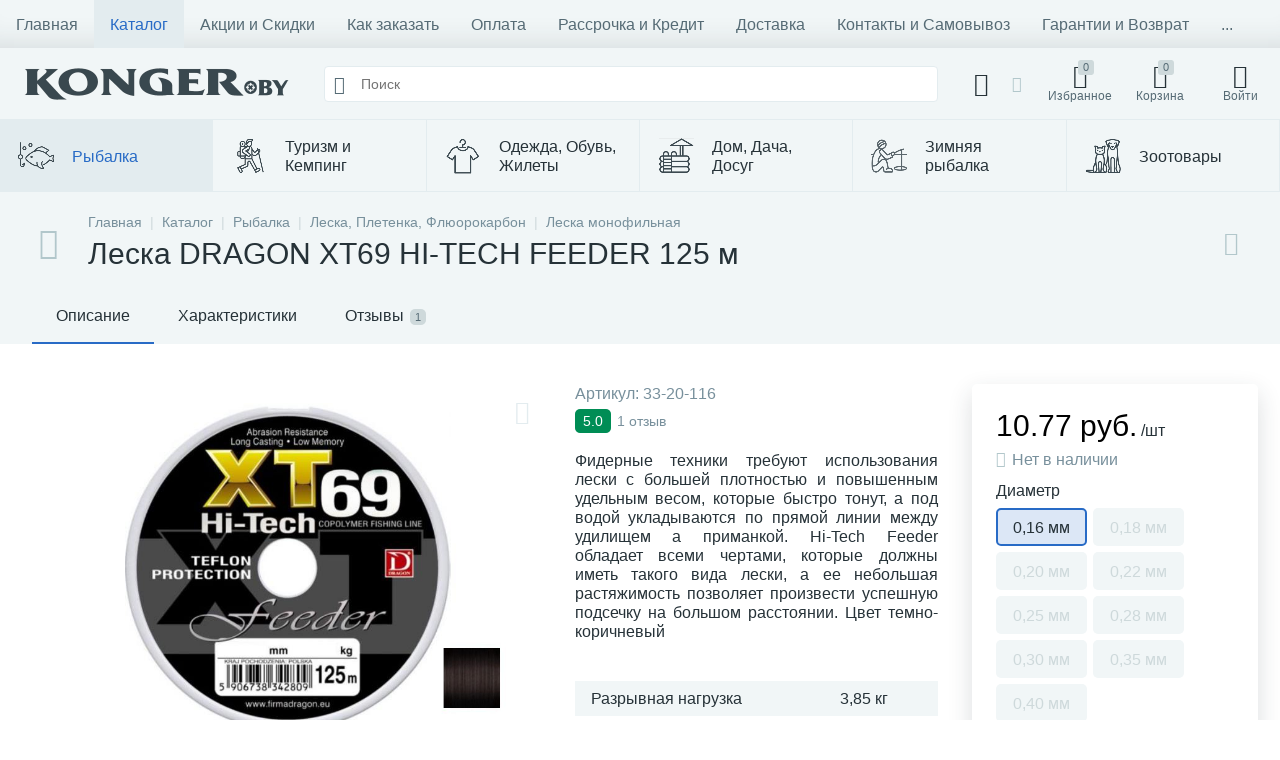

--- FILE ---
content_type: text/html; charset=UTF-8
request_url: https://konger.by/catalog/rybalka/leska_pletenka_flyuorokarbon/leska_monofilnaya/leska_dragon_xt69_hi_tech_feeder_125_m/?OFFER_ID=1661
body_size: 96039
content:
<!DOCTYPE html>
<html lang="ru">
	<head>

<!-- Google Tag Manager -->
<script>(function(w,d,s,l,i){w[l]=w[l]||[];w[l].push({'gtm.start':
new Date().getTime(),event:'gtm.js'});var f=d.getElementsByTagName(s)[0],
j=d.createElement(s),dl=l!='dataLayer'?'&l='+l:'';j.async=true;j.src=
'https://www.googletagmanager.com/gtm.js?id='+i+dl;f.parentNode.insertBefore(j,f);
})(window,document,'script','dataLayer','GTM-PN3X5CS');</script>
<!-- End Google Tag Manager -->

 <meta http-equiv="X-UA-Compatible" content="IE=edge" />
 <meta name="viewport" content="width=device-width, initial-scale=1, maximum-scale=1, user-scalable=no" />
 <link rel="preload" href="/local/templates/enext/fonts/MuseoSansCyrl-300.woff2" as="font" type="font/woff2" crossorigin />
 <link rel="preload" href="/local/templates/enext/fonts/MuseoSansCyrl-500.woff2" as="font" type="font/woff2" crossorigin />
 <link rel="preload" href="/local/templates/enext/fonts/MuseoSansCyrl-700.woff2" as="font" type="font/woff2" crossorigin />
 <title>Леска DRAGON XT69 HI-TECH FEEDER 125 м купить в Минске и Беларуси, цены</title>
 <meta http-equiv="Content-Type" content="text/html; charset=UTF-8" />
<meta name="robots" content="index, follow" />
<meta name="keywords" content="Леска DRAGON XT69 HI-TECH FEEDER 125 м, купить Леска DRAGON XT69 HI-TECH FEEDER 125 м" />
<meta name="description" content="Купить Леска DRAGON XT69 HI-TECH FEEDER 125 м в ✅Минске, ✅Гродно, ✅Бресте, ✅Гомеле, ✅Могилеве, ✅Витебске в Konger.by с доставкой по Беларуси. ✅Низкие цены, ✅рассрочка, ✅скидки" />
<link rel="canonical" href="https://konger.by/catalog/rybalka/leska_pletenka_flyuorokarbon/leska_monofilnaya/leska_dragon_xt69_hi_tech_feeder_125_m/" />
<link href="/bitrix/js/altop.enext/intlTelInput/css/intlTelInput.min.css?162246626518584" type="text/css" rel="stylesheet" />
<link href="/bitrix/js/ui/fonts/opensans/ui.font.opensans.css?16298066422599" type="text/css" rel="stylesheet" />
<link href="/bitrix/js/main/popup/dist/main.popup.bundle.css?163941761626961" type="text/css" rel="stylesheet" />
<link href="/local/templates/enext/components/bitrix/catalog/.default/style.css?165129901817578" type="text/css" rel="stylesheet" />
<link href="/local/templates/enext/components/bitrix/catalog.element/.default/style.css?1651299018101380" type="text/css" rel="stylesheet" />
<link href="/local/templates/enext/js/owlCarousel/owl.carousel.min.css?16512990192895" type="text/css" rel="stylesheet" />
<link href="/bitrix/components/altop/geo.delivery.enext/templates/slide_panel/style.min.css?16224662653840" type="text/css" rel="stylesheet" />
<link href="/bitrix/components/altop/quick.order.enext/templates/.default/style.css?1622466265442" type="text/css" rel="stylesheet" />
<link href="/local/templates/enext/components/bitrix/news.list/reviews/style.css?165129901846289" type="text/css" rel="stylesheet" />
<link href="/bitrix/components/altop/add.review.enext/templates/slide_panel/style.min.css?16224662651936" type="text/css" rel="stylesheet" />
<link href="/local/templates/enext/js/jquery.filer/jquery.filer.min.css?16512990194080" type="text/css" rel="stylesheet" />
<link href="/local/templates/enext/js/fancybox/jquery.fancybox.css?16512990195097" type="text/css" rel="stylesheet" />
<link href="/local/templates/enext/components/bitrix/catalog.section/.default/style.css?16512990185680" type="text/css" rel="stylesheet" />
<link href="/local/templates/enext/components/bitrix/catalog.product.subscribe/.default/style.css?16512990181879" type="text/css" rel="stylesheet" />
<link href="/local/templates/enext/components/bitrix/catalog.item/.default/style.css?165129901856856" type="text/css" rel="stylesheet" />
<link href="/local/templates/enext/css/animation.min.css?16512990183650" type="text/css" data-template-style="true" rel="stylesheet" />
<link href="/local/templates/enext/css/csshake-default.min.css?16512990183410" type="text/css" data-template-style="true" rel="stylesheet" />
<link href="/local/templates/enext/js/scrollbar/jquery.scrollbar.min.css?16512990192962" type="text/css" data-template-style="true" rel="stylesheet" />
<link href="/local/templates/enext/css/bootstrap.min.css?1651299018121339" type="text/css" data-template-style="true" rel="stylesheet" />
<link href="/local/templates/enext/css/uinext2020min.min.css?16512990183133" type="text/css" data-template-style="true" rel="stylesheet" />
<link href="/local/templates/enext/css/famin.min.css?1651299018912" type="text/css" data-template-style="true" rel="stylesheet" />
<link href="/local/templates/enext/css/efn/01-power-tools-efn.min.css?16512990181833" type="text/css" data-template-style="true" rel="stylesheet" />
<link href="/local/templates/enext/css/efn/03-garden-tools-efn.min.css?16512990181815" type="text/css" data-template-style="true" rel="stylesheet" />
<link href="/local/templates/enext/css/efn/05-electricity-efn.min.css?16512990182957" type="text/css" data-template-style="true" rel="stylesheet" />
<link href="/local/templates/enext/css/efn/06-hand-tools-efn.min.css?16512990181723" type="text/css" data-template-style="true" rel="stylesheet" />
<link href="/local/templates/enext/css/efn/07-building-materials-efn.min.css?16512990182806" type="text/css" data-template-style="true" rel="stylesheet" />
<link href="/local/templates/enext/css/efn/08-sanitary-ware-efn.min.css?16512990183417" type="text/css" data-template-style="true" rel="stylesheet" />
<link href="/local/templates/enext/css/efn/09-heating-cooling-efn.min.css?16512990182874" type="text/css" data-template-style="true" rel="stylesheet" />
<link href="/local/templates/enext/css/efn/10-security-fire-alarm-efn.min.css?16512990181907" type="text/css" data-template-style="true" rel="stylesheet" />
<link href="/local/templates/enext/css/efn/15-garden-efn.min.css?16512990182156" type="text/css" data-template-style="true" rel="stylesheet" />
<link href="/local/templates/enext/css/elasto-font.min.css?165129901836742" type="text/css" data-template-style="true" rel="stylesheet" />
<link href="/local/templates/enext/components/bitrix/menu/horizontal_multilevel/style.css?16512990182634" type="text/css" data-template-style="true" rel="stylesheet" />
<link href="/local/templates/enext/components/bitrix/map.google.view/.default/style.css?16512990181775" type="text/css" data-template-style="true" rel="stylesheet" />
<link href="/bitrix/components/bitrix/map.google.system/templates/.default/style.css?157691835730" type="text/css" data-template-style="true" rel="stylesheet" />
<link href="/bitrix/components/altop/search.title/templates/visual/style.css?16197644493401" type="text/css" data-template-style="true" rel="stylesheet" />
<link href="/local/templates/enext/components/bitrix/sale.location.selector.search/slide_panel/style.min.css?16512990183329" type="text/css" data-template-style="true" rel="stylesheet" />
<link href="/local/templates/enext/components/bitrix/menu/user_menu/style.css?16512990182580" type="text/css" data-template-style="true" rel="stylesheet" />
<link href="/local/templates/enext/components/bitrix/menu/catalog_menu_interface_2_0_2_3/style.css?165129901833394" type="text/css" data-template-style="true" rel="stylesheet" />
<link href="/local/templates/enext/components/bitrix/catalog.compare.list/.default/style.css?16512990182772" type="text/css" data-template-style="true" rel="stylesheet" />
<link href="/local/templates/enext/styles.css?168511079611674" type="text/css" data-template-style="true" rel="stylesheet" />
<link href="/local/templates/enext/template_styles.css?168511079646267" type="text/css" data-template-style="true" rel="stylesheet" />
<link href="/local/templates/enext/colors.min.css?165129901959745" type="text/css" data-template-style="true" rel="stylesheet" />
<link href="/local/templates/enext/schemes/STRONG_BLUE/colors.min.css?165129901842657" type="text/css" data-template-style="true" rel="stylesheet" />
<link href="/local/templates/enext/custom.css?1651299018271" type="text/css" data-template-style="true" rel="stylesheet" />
<script type="text/javascript">if(!window.BX)window.BX={};if(!window.BX.message)window.BX.message=function(mess){if(typeof mess==='object'){for(let i in mess) {BX.message[i]=mess[i];} return true;}};</script>
<script type="text/javascript">(window.BX||top.BX).message({'JS_CORE_LOADING':'Загрузка...','JS_CORE_NO_DATA':'- Нет данных -','JS_CORE_WINDOW_CLOSE':'Закрыть','JS_CORE_WINDOW_EXPAND':'Развернуть','JS_CORE_WINDOW_NARROW':'Свернуть в окно','JS_CORE_WINDOW_SAVE':'Сохранить','JS_CORE_WINDOW_CANCEL':'Отменить','JS_CORE_WINDOW_CONTINUE':'Продолжить','JS_CORE_H':'ч','JS_CORE_M':'м','JS_CORE_S':'с','JSADM_AI_HIDE_EXTRA':'Скрыть лишние','JSADM_AI_ALL_NOTIF':'Показать все','JSADM_AUTH_REQ':'Требуется авторизация!','JS_CORE_WINDOW_AUTH':'Войти','JS_CORE_IMAGE_FULL':'Полный размер'});</script>

<script type="text/javascript" src="/bitrix/js/main/core/core.js?1651297429478033"></script>

<script>BX.setJSList(['/bitrix/js/main/core/core_ajax.js','/bitrix/js/main/core/core_promise.js','/bitrix/js/main/polyfill/promise/js/promise.js','/bitrix/js/main/loadext/loadext.js','/bitrix/js/main/loadext/extension.js','/bitrix/js/main/polyfill/promise/js/promise.js','/bitrix/js/main/polyfill/find/js/find.js','/bitrix/js/main/polyfill/includes/js/includes.js','/bitrix/js/main/polyfill/matches/js/matches.js','/bitrix/js/ui/polyfill/closest/js/closest.js','/bitrix/js/main/polyfill/fill/main.polyfill.fill.js','/bitrix/js/main/polyfill/find/js/find.js','/bitrix/js/main/polyfill/matches/js/matches.js','/bitrix/js/main/polyfill/core/dist/polyfill.bundle.js','/bitrix/js/main/core/core.js','/bitrix/js/main/polyfill/intersectionobserver/js/intersectionobserver.js','/bitrix/js/main/lazyload/dist/lazyload.bundle.js','/bitrix/js/main/polyfill/core/dist/polyfill.bundle.js','/bitrix/js/main/parambag/dist/parambag.bundle.js']);
BX.setCSSList(['/bitrix/js/main/lazyload/dist/lazyload.bundle.css','/bitrix/js/main/parambag/dist/parambag.bundle.css']);</script>
<script type="text/javascript">(window.BX||top.BX).message({'pull_server_enabled':'N','pull_config_timestamp':'0','pull_guest_mode':'N','pull_guest_user_id':'0'});(window.BX||top.BX).message({'PULL_OLD_REVISION':'Для продолжения корректной работы с сайтом необходимо перезагрузить страницу.'});</script>
<script type="text/javascript">(window.BX||top.BX).message({'ENEXT_ITI_COUNTRY_AF':'Афганистан','ENEXT_ITI_COUNTRY_AL':'Албания','ENEXT_ITI_COUNTRY_DZ':'Алжир','ENEXT_ITI_COUNTRY_AS':'Американское Самоа','ENEXT_ITI_COUNTRY_AD':'Андорра','ENEXT_ITI_COUNTRY_AO':'Ангола','ENEXT_ITI_COUNTRY_AI':'Ангилья','ENEXT_ITI_COUNTRY_AG':'Антигуа и Барбуда','ENEXT_ITI_COUNTRY_AR':'Аргентина','ENEXT_ITI_COUNTRY_AM':'Армения','ENEXT_ITI_COUNTRY_AW':'Аруба','ENEXT_ITI_COUNTRY_AU':'Австралия','ENEXT_ITI_COUNTRY_AT':'Австрия','ENEXT_ITI_COUNTRY_AZ':'Азербайджан','ENEXT_ITI_COUNTRY_BS':'Багамские о-ва','ENEXT_ITI_COUNTRY_BH':'Бахрейн','ENEXT_ITI_COUNTRY_BD':'Бангладеш','ENEXT_ITI_COUNTRY_BB':'Барбадос','ENEXT_ITI_COUNTRY_BY':'Беларусь','ENEXT_ITI_COUNTRY_BE':'Бельгия','ENEXT_ITI_COUNTRY_BZ':'Белиз','ENEXT_ITI_COUNTRY_BJ':'Бенин','ENEXT_ITI_COUNTRY_BM':'Бермудские острова','ENEXT_ITI_COUNTRY_BT':'Бутан','ENEXT_ITI_COUNTRY_BO':'Боливия','ENEXT_ITI_COUNTRY_BA':'Босния и Герцеговина','ENEXT_ITI_COUNTRY_BW':'Ботсвана','ENEXT_ITI_COUNTRY_BR':'Бразилия','ENEXT_ITI_COUNTRY_IO':'Британская тер. в ИО','ENEXT_ITI_COUNTRY_VG':'Виргинские острова','ENEXT_ITI_COUNTRY_BN':'Бруней','ENEXT_ITI_COUNTRY_BG':'Болгария','ENEXT_ITI_COUNTRY_BF':'Буркина-Фасо','ENEXT_ITI_COUNTRY_BI':'Бурунди','ENEXT_ITI_COUNTRY_KH':'Камбоджа','ENEXT_ITI_COUNTRY_CM':'Камерун','ENEXT_ITI_COUNTRY_CA':'Канада','ENEXT_ITI_COUNTRY_CV':'Кабо-Верде','ENEXT_ITI_COUNTRY_BQ':'Карибские Нидерланды','ENEXT_ITI_COUNTRY_KY':'Каймановы острова','ENEXT_ITI_COUNTRY_CF':'ЦАР','ENEXT_ITI_COUNTRY_TD':'Чад','ENEXT_ITI_COUNTRY_CL':'Чили','ENEXT_ITI_COUNTRY_CN':'Китай','ENEXT_ITI_COUNTRY_CX':'Остров Рождества','ENEXT_ITI_COUNTRY_CC':'Кокосовые острова','ENEXT_ITI_COUNTRY_CO':'Колумбия','ENEXT_ITI_COUNTRY_KM':'Коморские острова','ENEXT_ITI_COUNTRY_CD':'Конго (ДРК)','ENEXT_ITI_COUNTRY_CG':'Конго (Республика)','ENEXT_ITI_COUNTRY_CK':'Острова Кука','ENEXT_ITI_COUNTRY_CR':'Коста Рика','ENEXT_ITI_COUNTRY_CI':'Кот-д\'Ивуар','ENEXT_ITI_COUNTRY_HR':'Хорватия','ENEXT_ITI_COUNTRY_CU':'Куба','ENEXT_ITI_COUNTRY_CW':'Курасао','ENEXT_ITI_COUNTRY_CY':'Кипр','ENEXT_ITI_COUNTRY_CZ':'Чехия','ENEXT_ITI_COUNTRY_DK':'Дания','ENEXT_ITI_COUNTRY_DJ':'Джибути','ENEXT_ITI_COUNTRY_DM':'Доминика','ENEXT_ITI_COUNTRY_DO':'Доминикана','ENEXT_ITI_COUNTRY_EC':'Эквадор','ENEXT_ITI_COUNTRY_EG':'Египет','ENEXT_ITI_COUNTRY_SV':'Сальвадор','ENEXT_ITI_COUNTRY_GQ':'Экваториальная Гвинея','ENEXT_ITI_COUNTRY_ER':'Эритрея','ENEXT_ITI_COUNTRY_EE':'Эстония','ENEXT_ITI_COUNTRY_ET':'Эфиопия','ENEXT_ITI_COUNTRY_FK':'Фолклендские острова','ENEXT_ITI_COUNTRY_FO':'Фарерские острова','ENEXT_ITI_COUNTRY_FJ':'Фиджи','ENEXT_ITI_COUNTRY_FI':'Финляндия','ENEXT_ITI_COUNTRY_FR':'Франция','ENEXT_ITI_COUNTRY_GF':'Французская Гвиана','ENEXT_ITI_COUNTRY_PF':'Французская Полинезия','ENEXT_ITI_COUNTRY_GA':'Габон','ENEXT_ITI_COUNTRY_GM':'Гамбия','ENEXT_ITI_COUNTRY_GE':'Грузия','ENEXT_ITI_COUNTRY_DE':'Германия','ENEXT_ITI_COUNTRY_GH':'Гана','ENEXT_ITI_COUNTRY_GI':'Гибралтар','ENEXT_ITI_COUNTRY_GR':'Греция','ENEXT_ITI_COUNTRY_GL':'Гренландия','ENEXT_ITI_COUNTRY_GD':'Гренада','ENEXT_ITI_COUNTRY_GP':'Гваделупа','ENEXT_ITI_COUNTRY_GU':'Гуам','ENEXT_ITI_COUNTRY_GT':'Гватемала','ENEXT_ITI_COUNTRY_GG':'Гернси','ENEXT_ITI_COUNTRY_GN':'Гвинея','ENEXT_ITI_COUNTRY_GW':'Гвинея-Бисау','ENEXT_ITI_COUNTRY_GY':'Гайана','ENEXT_ITI_COUNTRY_HT':'Гаити','ENEXT_ITI_COUNTRY_HN':'Гондурас','ENEXT_ITI_COUNTRY_HK':'Гонконг','ENEXT_ITI_COUNTRY_HU':'Венгрия','ENEXT_ITI_COUNTRY_IS':'Исландия','ENEXT_ITI_COUNTRY_IN':'Индия','ENEXT_ITI_COUNTRY_ID':'Индонезия','ENEXT_ITI_COUNTRY_IR':'Иран','ENEXT_ITI_COUNTRY_IQ':'Ирак','ENEXT_ITI_COUNTRY_IE':'Ирландия','ENEXT_ITI_COUNTRY_IM':'Остров Мэн','ENEXT_ITI_COUNTRY_IL':'Израиль','ENEXT_ITI_COUNTRY_IT':'Италия','ENEXT_ITI_COUNTRY_JM':'Ямайка','ENEXT_ITI_COUNTRY_JP':'Япония','ENEXT_ITI_COUNTRY_JE':'Джерси','ENEXT_ITI_COUNTRY_JO':'Иордания','ENEXT_ITI_COUNTRY_KZ':'Казахстан','ENEXT_ITI_COUNTRY_KE':'Кения','ENEXT_ITI_COUNTRY_KI':'Кирибати','ENEXT_ITI_COUNTRY_XK':'Косово','ENEXT_ITI_COUNTRY_KW':'Кувейт','ENEXT_ITI_COUNTRY_KG':'Киргизия','ENEXT_ITI_COUNTRY_LA':'Лаос','ENEXT_ITI_COUNTRY_LV':'Латвия','ENEXT_ITI_COUNTRY_LB':'Ливан','ENEXT_ITI_COUNTRY_LS':'Лесото','ENEXT_ITI_COUNTRY_LR':'Либерия','ENEXT_ITI_COUNTRY_LY':'Ливия','ENEXT_ITI_COUNTRY_LI':'Лихтенштейн','ENEXT_ITI_COUNTRY_LT':'Литва','ENEXT_ITI_COUNTRY_LU':'Люксембург','ENEXT_ITI_COUNTRY_MO':'Макао','ENEXT_ITI_COUNTRY_MK':'Македония','ENEXT_ITI_COUNTRY_MG':'Мадагаскар','ENEXT_ITI_COUNTRY_MW':'Малави','ENEXT_ITI_COUNTRY_MY':'Малайзия','ENEXT_ITI_COUNTRY_MV':'Мальдивы','ENEXT_ITI_COUNTRY_ML':'Мали','ENEXT_ITI_COUNTRY_MT':'Мальта','ENEXT_ITI_COUNTRY_MH':'Маршалловы острова','ENEXT_ITI_COUNTRY_MQ':'Мартиника','ENEXT_ITI_COUNTRY_MR':'Мавритания','ENEXT_ITI_COUNTRY_MU':'Маврикий','ENEXT_ITI_COUNTRY_YT':'Майотта','ENEXT_ITI_COUNTRY_MX':'Мексика','ENEXT_ITI_COUNTRY_FM':'Микронезия','ENEXT_ITI_COUNTRY_MD':'Молдова','ENEXT_ITI_COUNTRY_MC':'Монако','ENEXT_ITI_COUNTRY_MN':'Монголия','ENEXT_ITI_COUNTRY_ME':'Черногория','ENEXT_ITI_COUNTRY_MS':'Монсеррат','ENEXT_ITI_COUNTRY_MA':'Марокко','ENEXT_ITI_COUNTRY_MZ':'Мозамбик','ENEXT_ITI_COUNTRY_MM':'Мьянма','ENEXT_ITI_COUNTRY_NA':'Намибия','ENEXT_ITI_COUNTRY_NR':'Науру','ENEXT_ITI_COUNTRY_NP':'Непал','ENEXT_ITI_COUNTRY_NL':'Нидерланды','ENEXT_ITI_COUNTRY_NC':'Новая Каледония','ENEXT_ITI_COUNTRY_NZ':'Новая Зеландия','ENEXT_ITI_COUNTRY_NI':'Никарагуа','ENEXT_ITI_COUNTRY_NE':'Нигер','ENEXT_ITI_COUNTRY_NG':'Нигерия','ENEXT_ITI_COUNTRY_NU':'Ниуэ','ENEXT_ITI_COUNTRY_NF':'Остров Норфолк','ENEXT_ITI_COUNTRY_KP':'Северная Корея','ENEXT_ITI_COUNTRY_MP':'СМО','ENEXT_ITI_COUNTRY_NO':'Норвегия','ENEXT_ITI_COUNTRY_OM':'Оман','ENEXT_ITI_COUNTRY_PK':'Пакистан','ENEXT_ITI_COUNTRY_PW':'Палау','ENEXT_ITI_COUNTRY_PS':'Палестина','ENEXT_ITI_COUNTRY_PA':'Панама','ENEXT_ITI_COUNTRY_PG':'Папуа - Новая Гвинея','ENEXT_ITI_COUNTRY_PY':'Парагвай','ENEXT_ITI_COUNTRY_PE':'Перу','ENEXT_ITI_COUNTRY_PH':'Филиппины','ENEXT_ITI_COUNTRY_PL':'Польша','ENEXT_ITI_COUNTRY_PT':'Португалия','ENEXT_ITI_COUNTRY_PR':'Пуэрто-Рико','ENEXT_ITI_COUNTRY_QA':'Катар','ENEXT_ITI_COUNTRY_RE':'Реюньон','ENEXT_ITI_COUNTRY_RO':'Румыния','ENEXT_ITI_COUNTRY_RU':'Россия','ENEXT_ITI_COUNTRY_RW':'Руанда','ENEXT_ITI_COUNTRY_BL':'Сен-Бартелеми','ENEXT_ITI_COUNTRY_SH':'Остров Святой Елены','ENEXT_ITI_COUNTRY_KN':'Сент-Китс и Невис','ENEXT_ITI_COUNTRY_LC':'Сент-Люсия','ENEXT_ITI_COUNTRY_MF':'Сен-Мартен','ENEXT_ITI_COUNTRY_PM':'Сен-Пьер и Микелон','ENEXT_ITI_COUNTRY_VC':'Сент-Винсент и Гренадины','ENEXT_ITI_COUNTRY_WS':'Самоа','ENEXT_ITI_COUNTRY_SM':'Сан-Марино','ENEXT_ITI_COUNTRY_ST':'Сан-Томе и Принсипи','ENEXT_ITI_COUNTRY_SA':'Саудовская Аравия','ENEXT_ITI_COUNTRY_SN':'Сенегал','ENEXT_ITI_COUNTRY_RS':'Сербия','ENEXT_ITI_COUNTRY_SC':'Сейшельские острова','ENEXT_ITI_COUNTRY_SL':'Сьерра-Леоне','ENEXT_ITI_COUNTRY_SG':'Сингапур','ENEXT_ITI_COUNTRY_SX':'Синт-Мартен','ENEXT_ITI_COUNTRY_SK':'Словакия','ENEXT_ITI_COUNTRY_SI':'Словения','ENEXT_ITI_COUNTRY_SB':'Соломоновы острова','ENEXT_ITI_COUNTRY_SO':'Сомали','ENEXT_ITI_COUNTRY_ZA':'Южная Африка','ENEXT_ITI_COUNTRY_KR':'Южная Корея','ENEXT_ITI_COUNTRY_SS':'Южный Судан','ENEXT_ITI_COUNTRY_ES':'Испания','ENEXT_ITI_COUNTRY_LK':'Шри-Ланка','ENEXT_ITI_COUNTRY_SD':'Судан','ENEXT_ITI_COUNTRY_SR':'Суринам','ENEXT_ITI_COUNTRY_SJ':'Шпицберген и Ян Майен','ENEXT_ITI_COUNTRY_SZ':'Свазиленд','ENEXT_ITI_COUNTRY_SE':'Швеция','ENEXT_ITI_COUNTRY_CH':'Швейцария','ENEXT_ITI_COUNTRY_SY':'Сирия','ENEXT_ITI_COUNTRY_TW':'Тайвань','ENEXT_ITI_COUNTRY_TJ':'Таджикистан','ENEXT_ITI_COUNTRY_TZ':'Танзания','ENEXT_ITI_COUNTRY_TH':'Таиланд','ENEXT_ITI_COUNTRY_TL':'Восточный Тимор','ENEXT_ITI_COUNTRY_TG':'Того','ENEXT_ITI_COUNTRY_TK':'Токелау','ENEXT_ITI_COUNTRY_TO':'Тонга','ENEXT_ITI_COUNTRY_TT':'Тринидад и Тобаго','ENEXT_ITI_COUNTRY_TN':'Тунис','ENEXT_ITI_COUNTRY_TR':'Турция','ENEXT_ITI_COUNTRY_TM':'Туркменистан','ENEXT_ITI_COUNTRY_TC':'Острова Теркс и Кайкос','ENEXT_ITI_COUNTRY_TV':'Тувалу','ENEXT_ITI_COUNTRY_VI':'Виргинские острова США','ENEXT_ITI_COUNTRY_UG':'Уганда','ENEXT_ITI_COUNTRY_UA':'Украина','ENEXT_ITI_COUNTRY_AE':'ОАЭ','ENEXT_ITI_COUNTRY_GB':'Великобритания','ENEXT_ITI_COUNTRY_US':'США','ENEXT_ITI_COUNTRY_UY':'Уругвай','ENEXT_ITI_COUNTRY_UZ':'Узбекистан','ENEXT_ITI_COUNTRY_VU':'Вануату','ENEXT_ITI_COUNTRY_VA':'Ватикан','ENEXT_ITI_COUNTRY_VE':'Венесуэла','ENEXT_ITI_COUNTRY_VN':'Вьетнам','ENEXT_ITI_COUNTRY_WF':'Уоллис и Футуна','ENEXT_ITI_COUNTRY_EH':'Западная Сахара','ENEXT_ITI_COUNTRY_YE':'Йемен','ENEXT_ITI_COUNTRY_ZM':'Замбия','ENEXT_ITI_COUNTRY_ZW':'Зимбабве','ENEXT_ITI_COUNTRY_AX':'Аландские острова'});</script>
<script type="text/javascript">(window.BX||top.BX).message({'LANGUAGE_ID':'ru','FORMAT_DATE':'DD.MM.YYYY','FORMAT_DATETIME':'DD.MM.YYYY HH:MI:SS','COOKIE_PREFIX':'BITRIX_SM','SERVER_TZ_OFFSET':'10800','UTF_MODE':'Y','SITE_ID':'s1','SITE_DIR':'/','USER_ID':'','SERVER_TIME':'1770149807','USER_TZ_OFFSET':'0','USER_TZ_AUTO':'Y','bitrix_sessid':'c01c7033dbf71dbabe9c31e52d3e99c6'});</script>


<script type="text/javascript" src="/bitrix/js/main/polyfill/customevent/main.polyfill.customevent.js?1576918387913"></script>
<script type="text/javascript" src="/bitrix/js/ui/dexie/dist/dexie.bitrix.bundle.js?1651297487196472"></script>
<script type="text/javascript" src="/bitrix/js/main/core/core_ls.js?157691839410430"></script>
<script type="text/javascript" src="/bitrix/js/main/core/core_fx.js?157691839516888"></script>
<script type="text/javascript" src="/bitrix/js/main/core/core_frame_cache.js?165129743017069"></script>
<script type="text/javascript" src="/bitrix/js/pull/protobuf/protobuf.js?1622460994274055"></script>
<script type="text/javascript" src="/bitrix/js/pull/protobuf/model.js?162246099470928"></script>
<script type="text/javascript" src="/bitrix/js/rest/client/rest.client.js?162262671617414"></script>
<script type="text/javascript" src="/bitrix/js/pull/client/pull.client.js?163941743670757"></script>
<script type="text/javascript" src="/bitrix/js/main/jquery/jquery-2.1.3.min.js?157691839384320"></script>
<script type="text/javascript" src="/bitrix/js/altop.enext/intlTelInput/intlTelInput.min.js?157691841036995"></script>
<script type="text/javascript" src="/bitrix/js/main/popup/dist/main.popup.bundle.js?1651297429112628"></script>
<script type="text/javascript" src="/bitrix/js/currency/currency-core/dist/currency-core.bundle.js?16226266815396"></script>
<script type="text/javascript" src="/bitrix/js/currency/core_currency.js?16226266811141"></script>
<script type="text/javascript">
 (function () {
 "use strict";

 var counter = function ()
 {
 var cookie = (function (name) {
 var parts = ("; " + document.cookie).split("; " + name + "=");
 if (parts.length == 2) {
 try {return JSON.parse(decodeURIComponent(parts.pop().split(";").shift()));}
 catch (e) {}
 }
 })("BITRIX_CONVERSION_CONTEXT_s1");

 if (cookie && cookie.EXPIRE >= BX.message("SERVER_TIME"))
 return;

 var request = new XMLHttpRequest();
 request.open("POST", "/bitrix/tools/conversion/ajax_counter.php", true);
 request.setRequestHeader("Content-type", "application/x-www-form-urlencoded");
 request.send(
 "SITE_ID="+encodeURIComponent("s1")+
 "&sessid="+encodeURIComponent(BX.bitrix_sessid())+
 "&HTTP_REFERER="+encodeURIComponent(document.referrer)
 );
 };

 if (window.frameRequestStart === true)
 BX.addCustomEvent("onFrameDataReceived", counter);
 else
 BX.ready(counter);
 })();
 </script>
<link rel='preload' href='/local/templates/enext/fonts/uinext2020min.woff' as='font' type='font/woff' crossorigin />
<link rel='preload' href='/local/templates/enext/fonts/famin.woff' as='font' type='font/woff' crossorigin />
<link rel='preload' href='/local/templates/enext/fonts/efn/01-power-tools-efn.woff' as='font' type='font/woff' crossorigin />
<link rel='preload' href='/local/templates/enext/fonts/efn/03-garden-tools-efn.woff' as='font' type='font/woff' crossorigin />
<link rel='preload' href='/local/templates/enext/fonts/efn/05-electricity-efn.woff' as='font' type='font/woff' crossorigin />
<link rel='preload' href='/local/templates/enext/fonts/efn/06-hand-tools-efn.woff' as='font' type='font/woff' crossorigin />
<link rel='preload' href='/local/templates/enext/fonts/efn/07-building-materials-efn.woff' as='font' type='font/woff' crossorigin />
<link rel='preload' href='/local/templates/enext/fonts/efn/08-sanitary-ware-efn.woff' as='font' type='font/woff' crossorigin />
<link rel='preload' href='/local/templates/enext/fonts/efn/09-heating-cooling-efn.woff' as='font' type='font/woff' crossorigin />
<link rel='preload' href='/local/templates/enext/fonts/efn/10-security-fire-alarm-efn.woff' as='font' type='font/woff' crossorigin />
<link rel='preload' href='/local/templates/enext/fonts/efn/15-garden-efn.woff' as='font' type='font/woff' crossorigin />
<link rel='preload' href='/local/templates/enext/fonts/ELASTO-FONT.woff' as='font' type='font/woff' crossorigin />
<link rel='icon' type='image/png' href='/upload/enext/d07/d0782697b97e61648c2bc5dcb3a0dac3.png' />
<link rel='apple-touch-icon' href='/upload/enext/d07/d0782697b97e61648c2bc5dcb3a0dac3.png' />
<link rel='apple-touch-icon' sizes='180x180' href='/upload/enext/d07/d0782697b97e61648c2bc5dcb3a0dac3.png' />
<meta name='theme-color' content='#286bc6' />
<meta name='msapplication-navbutton-color' content='#286bc6' />
<meta name='apple-mobile-web-app-status-bar-style' content='#286bc6' />
<meta property='og:type' content='product' />
<meta property='og:title' content='Леска DRAGON XT69 HI-TECH FEEDER 125 м' />
<meta property='og:description' content='Купить Леска DRAGON XT69 HI-TECH FEEDER 125 м в ✅Минске, ✅Гродно, ✅Бресте, ✅Гомеле, ✅Могилеве, ✅Витебске в Konger.by с доставкой по Беларуси. ✅Низкие цены, ✅рассрочка, ✅скидки' />
<meta property='og:url' content='https://konger.by/catalog/rybalka/leska_pletenka_flyuorokarbon/leska_monofilnaya/leska_dragon_xt69_hi_tech_feeder_125_m/' />



<script type="text/javascript" src="/local/templates/enext/js/bootstrap.min.js?165129901937045"></script>
<script type="text/javascript" src="/local/templates/enext/js/formValidation.min.js?1651299019129735"></script>
<script type="text/javascript" src="/local/templates/enext/js/inputmask.min.js?1651299019115795"></script>
<script type="text/javascript" src="/local/templates/enext/js/jquery.hoverIntent.min.js?16512990191753"></script>
<script type="text/javascript" src="/local/templates/enext/js/moremenu.min.js?16512990191406"></script>
<script type="text/javascript" src="/local/templates/enext/js/scrollbar/jquery.scrollbar.min.js?165129901912227"></script>
<script type="text/javascript" src="/local/templates/enext/js/main.min.js?165129901918010"></script>
<script type="text/javascript" src="/local/templates/enext/js/custom.js?165129901939"></script>
<script type="text/javascript" src="/local/templates/enext/components/bitrix/menu/horizontal_multilevel/script.js?16512990183028"></script>
<script type="text/javascript" src="/local/templates/enext/components/bitrix/map.google.view/.default/infobubble_min.js?165129901823078"></script>
<script type="text/javascript" src="/local/templates/enext/components/bitrix/news.list/header_contacts/script.js?165129901828684"></script>
<script type="text/javascript" src="/bitrix/components/altop/search.title/script.js?16298068216555"></script>
<script type="text/javascript" src="/bitrix/components/altop/geo.location.enext/templates/.default/script.js?16224662654715"></script>
<script type="text/javascript" src="/bitrix/components/altop/sale.basket.basket.line/templates/.default/script.js?16224662707595"></script>
<script type="text/javascript" src="/bitrix/components/altop/user.enext/templates/.default/script.js?16224662655882"></script>
<script type="text/javascript" src="/local/templates/enext/components/bitrix/menu/catalog_menu_interface_2_0_2_3/script.js?165129901811464"></script>
<script type="text/javascript" src="/local/templates/enext/components/bitrix/catalog.compare.list/.default/script.js?16512990181125"></script>
<script type="text/javascript" src="/local/templates/enext/components/bitrix/catalog.products.viewed/.default/script.js?16512990181318"></script>
<script type="text/javascript" src="/bitrix/components/altop/forms.enext/templates/feedback/script.js?16298068188828"></script>
<script type="text/javascript" src="/local/templates/enext/components/bitrix/catalog/.default/script.js?165129901811691"></script>
<script type="text/javascript" src="/local/templates/enext/components/bitrix/catalog.element/.default/script.js?1651299018267313"></script>
<script type="text/javascript" src="/local/templates/enext/js/owlCarousel/owl.carousel.min.js?165129901942791"></script>
<script type="text/javascript" src="/bitrix/components/altop/quick.order.enext/templates/.default/script.js?162980681813930"></script>
<script type="text/javascript" src="/local/templates/enext/components/bitrix/news.list/reviews/script.js?165129901819851"></script>
<script type="text/javascript" src="/local/templates/enext/js/jquery.filer/jquery.filer.min.js?165129901922415"></script>
<script type="text/javascript" src="/local/templates/enext/js/fancybox/jquery.fancybox.pack.js?165129901923134"></script>
<script type="text/javascript" src="/local/templates/enext/components/bitrix/catalog.section/.default/script.js?16512990189370"></script>
<script type="text/javascript" src="/local/templates/enext/components/bitrix/catalog.item/.default/script.js?1651299018114681"></script>
<script type="text/javascript">var _ba = _ba || []; _ba.push(["aid", "93cf410977eb2b8debb4ac0536bec32e"]); _ba.push(["host", "konger.by"]); _ba.push(["ad[ct][item]", "[base64]"]);_ba.push(["ad[ct][user_id]", function(){return BX.message("USER_ID") ? BX.message("USER_ID") : 0;}]);_ba.push(["ad[ct][recommendation]", function() {var rcmId = "";var cookieValue = BX.getCookie("BITRIX_SM_RCM_PRODUCT_LOG");var productId = 1614;var cItems = [];var cItem;if (cookieValue){cItems = cookieValue.split(".");}var i = cItems.length;while (i--){cItem = cItems[i].split("-");if (cItem[0] == productId){rcmId = cItem[1];break;}}return rcmId;}]);_ba.push(["ad[ct][v]", "2"]);(function() {var ba = document.createElement("script"); ba.type = "text/javascript"; ba.async = true;ba.src = (document.location.protocol == "https:" ? "https://" : "http://") + "bitrix.info/ba.js";var s = document.getElementsByTagName("script")[0];s.parentNode.insertBefore(ba, s);})();</script>
<script>new Image().src='https://fishing-empire.by/bitrix/spread.php?s=QklUUklYX1NNX1NBTEVfVUlEAWY1ZmVhMzA3MzllYjUxNWFhYmZhZmM1YjFjZWIwN2MwATE4MDEyNTM4MDcBLwEBAQI%3D&k=5c36eb50e2db5be1a92db5f1b15a19dc';
</script>


	</head>
	<body class="slide-menu-interface-2-0-2">

<!-- Google Tag Manager (noscript) -->
<noscript><iframe src="https://www.googletagmanager.com/ns.html?id=GTM-PN3X5CS"
height="0" width="0" style="display:none;visibility:hidden"></iframe></noscript>
<!-- End Google Tag Manager (noscript) -->

 <!--'start_frame_cache_4TgThD'--><!--'end_frame_cache_4TgThD'--> <div class="page-wrapper">
 <div class="hidden-xs hidden-sm hidden-print top-menu-wrapper">
 <div class="top-menu">
 
<ul class="horizontal-multilevel-menu" id="horizontal-multilevel-menu-obbx_3951543183_LkGdQn"> 
	<li><a href="/">Главная</a></li>
 <li class='active'>
 <a href="/catalog/">Каталог</a>
 </li>
 <li>
 <a href="/promotions/">Акции и Скидки</a>
 </li>
 <li>
 <a href="/kak-zakazat.php">Как заказать</a>
 </li>
 <li>
 <a href="/oplata.php">Оплата</a>
 </li>
 <li>
 <a href="/rassrochka-i-kredity/">Рассрочка и Кредит</a>
 </li>
 <li>
 <a href="/dostavki.php">Доставка</a>
 </li>
 <li>
 <a href="/contacts/">Контакты и Самовывоз</a>
 </li>
 <li>
 <a href="/garantii-vozvrat.php">Гарантии и Возврат</a>
 </li>
 <li>
 <a href="/brands/">Бренды</a>
 </li>
 <li data-entity="dropdown">
 <a href="/about/">О магазине <i class="icon-arrow-down"></i></a>
 <ul class="horizontal-multilevel-dropdown-menu" data-entity="dropdown-menu">
 <li>
 <a href="/about/reviews/">Отзывы о компании</a>
 </li>
 </ul></li></ul>

<script type="text/javascript"> 
	var obbx_3951543183_LkGdQn = new JCHorizontalMultilevelMenu({
 container: 'horizontal-multilevel-menu-obbx_3951543183_LkGdQn'
	});
</script> </div>
 </div>
 <div class="hidden-print top-panel-wrapper"> 
 <div class="top-panel">
 <div class="top-panel__cols">
 <div class="top-panel__col top-panel__thead"> 
 <div class="top-panel__cols"> 
 <div class="top-panel__col top-panel__menu-icon-container hidden-md hidden-lg" data-entity="menu-icon">
 <i class="icon-menu"></i>
 </div>
 
 <div class="top-panel__col top-panel__logo">
 <a href="/"><img width="266" alt="KONGER.BY Товары для рыбалки и туризма в Беларуси. Konger, Trabucco, Dragon, 2F" data-lazyload-src="/upload/medialibrary/0ce/2kuh3zalmed3nr57enztj3acs1qlxl35.png" height="32" title="KONGER.BY Товары для рыбалки и туризма в Беларуси. Konger, Trabucco, Dragon, 2F"><br>
 </a> </div>
 
<script type="text/javascript">
	BX.message({ 
 HEADER_CONTACTS_TITLE: 'Контакты',
 HEADER_CONTACTS_ITEM_TODAY: 'Сегодня',
 HEADER_CONTACTS_ITEM_24_HOURS: 'Круглосуточно',
 HEADER_CONTACTS_ITEM_OFF: 'Выходной',
 HEADER_CONTACTS_ITEM_BREAK: 'Перерыв',
 HEADER_CONTACTS_SEE_REVIEWS: 'Смотреть отзывы',
 HEADER_CONTACTS_ADD_REVIEW: 'Оставить первый отзыв',
 HEADER_CONTACTS_CALLBACK: 'Заказать звонок',
 HEADER_CONTACTS_TEMPLATE_PATH: '/local/templates/enext/components/bitrix/news.list/header_contacts'
	});
</script>


	<div class="top-panel__col top-panel__contacts">
 <a class="top-panel__contacts-block" id="bx_3218110189_77" href="javascript:void(0)">
 <span class="top-panel__contacts-icon"><i class="icon-phone-call"></i></span>
 <span class="top-panel__contacts-caption hidden-xs hidden-sm">
 </span>
 <span class="top-panel__contacts-icon hidden-xs hidden-sm"><i class="icon-arrow-down"></i></span>
 </a>
 <script type="text/javascript">
 var obbx_3218110189_77 = new JCNewsListHeaderContacts({'ITEM':{'NAME':'ИНТЕРНЕТ-МАГАЗИН КОНГЕР БАЙ ','PREVIEW_PICTURE':'/upload/iblock/30f/30f80f59480059ac9405882f75d58883.png','ADDRESS':'Республика Беларусь, Минская обл., Минский р-н, Ждановичский сельсовет, д. Тарасово, ул. Садовая 17 В','MAP':'53.915971718594,27.389850804619','TIMEZONE':'+3','WORKING_HOURS':{'MON':{'WORK_START':'09:00','WORK_END':'17:00','BREAK_START':'','BREAK_END':'','NAME':'ПН'},'TUE':{'WORK_START':'09:00','WORK_END':'17:00','BREAK_START':'','BREAK_END':'','NAME':'ВТ'},'WED':{'WORK_START':'09:00','WORK_END':'17:00','BREAK_START':'','BREAK_END':'','NAME':'СР'},'THU':{'WORK_START':'09:00','WORK_END':'17:00','BREAK_START':'','BREAK_END':'','NAME':'ЧТ'},'FRI':{'WORK_START':'09:00','WORK_END':'17:00','BREAK_START':'','BREAK_END':'','NAME':'ПТ'},'SAT':{'WORK_START':'','WORK_END':'','BREAK_START':'','BREAK_END':'','NAME':'СБ'},'SUN':{'WORK_START':'','WORK_END':'','BREAK_START':'','BREAK_END':'','NAME':'ВС'}},'PHONE':'','WHATSAPP':'','VIBER':'','TELEGRAM':'','INSTAGRAM':'','EMAIL':{'VALUE':['info@konger.by'],'DESCRIPTION':['']},'SKYPE':''},'VISUAL':{'ID':'bx_3218110189_77'},'PARAMETERS':'[base64].8f21b6c3ee2b8d86b830896e1983fd0b17acf0024ad83664b5e35cc0037e279d','BTN_CALLBACK':false,'BTN_ADD_REVIEW':true,'REVIEWS_PAGE_LINK':'/about/reviews/','RATING_VALUE':'4.6','REVIEWS_COUNT':'12','REVIEWS_DECLENSION':'отзывов'});
 </script>
	</div>
 </div>
 </div>
 <div class="top-panel__col top-panel__tfoot">
 <div class="top-panel__cols"> 
 <div class="hidden-md hidden-lg top-panel__col top-panel__catalog-icon" data-entity="catalog-icon">
 <i class="icon-box-list"></i>
 <span class="top-panel__catalog-icon-title">Каталог</span>
 </div>
 
 <div class="top-panel__col top-panel__search-container">
 <a class="top-panel__search-btn hidden-md hidden-lg" href="javascript:void(0)" data-entity="showSearch">
 <span class="top-panel__search-btn-block">
 <i class="icon-search"></i>
 <span class="top-panel__search-btn-title">Поиск</span>
 </span>
 </a>
 <div class="top-panel__search hidden-xs hidden-sm">
 <div id="title-search">
 <form action="/catalog/"> 
 <input type="text" name="q" id="title-search-input" maxlength="50" autocomplete="off" placeholder="Поиск" value="" />
 <span class="title-search-icon"><i class="icon-search"></i></span>
 </form>
	</div>

<script>
	BX.ready(function(){
 new JCTitleSearch({
 'WAIT_IMAGE': '<div><span></span></div>',
 'AJAX_PAGE' : '/catalog/rybalka/leska_pletenka_flyuorokarbon/leska_monofilnaya/leska_dragon_xt69_hi_tech_feeder_125_m/?OFFER_ID=1661',
 'CONTAINER_ID': 'title-search',
 'INPUT_ID': 'title-search-input',
 'MIN_QUERY_LEN': 3
 });
	});
</script>

 </div>
 </div> 
 <div class="hidden top-panel__col top-panel__geo-location">
 
<div class="top-panel__geo-location-block" id="geo-location-obbx_2802721151_AsrmUV">
	<i class="icon-map-marker"></i>
	<!--'start_frame_cache_geo-location-obbx_2802721151_AsrmUV'-->	<span data-entity="city">Беларусь</span>
	<!--'end_frame_cache_geo-location-obbx_2802721151_AsrmUV'--></div>


<script type="text/javascript">
	BX.message({
 GEO_LOCATION_SLIDE_PANEL_TITLE: 'Регион доставки'
	});
	BX.Sale.GeoLocationComponent.init({
 siteId: 's1',
 componentPath: '/bitrix/components/altop/geo.location.enext', 
 parameters: '[base64].68fd5df0a7e3d777c9bad86bc3f7bcef99df9371469f24116d1695e6e65c20f4',
 container: 'geo-location-obbx_2802721151_AsrmUV'
	});
</script> </div>
 
<script type="text/javascript">
	BX.message({ 
 HEADER_CONTACTS_TITLE: 'Контакты',
 HEADER_CONTACTS_ITEM_TODAY: 'Сегодня',
 HEADER_CONTACTS_ITEM_24_HOURS: 'Круглосуточно',
 HEADER_CONTACTS_ITEM_OFF: 'Выходной',
 HEADER_CONTACTS_ITEM_BREAK: 'Перерыв',
 HEADER_CONTACTS_SEE_REVIEWS: 'Смотреть отзывы',
 HEADER_CONTACTS_ADD_REVIEW: 'Оставить первый отзыв',
 HEADER_CONTACTS_CALLBACK: 'Заказать звонок',
 HEADER_CONTACTS_TEMPLATE_PATH: '/local/templates/enext/components/bitrix/news.list/header_contacts'
	});
</script>


	<div class="top-panel__col top-panel__contacts">
 <a class="top-panel__contacts-block" id="bx_651765591_77" href="javascript:void(0)">
 <span class="top-panel__contacts-icon"><i class="icon-phone-call"></i></span>
 <span class="top-panel__contacts-caption hidden-xs hidden-sm">
 </span>
 <span class="top-panel__contacts-icon hidden-xs hidden-sm"><i class="icon-arrow-down"></i></span>
 </a>
 <script type="text/javascript">
 var obbx_651765591_77 = new JCNewsListHeaderContacts({'ITEM':{'NAME':'ИНТЕРНЕТ-МАГАЗИН КОНГЕР БАЙ ','PREVIEW_PICTURE':'/upload/iblock/30f/30f80f59480059ac9405882f75d58883.png','ADDRESS':'Республика Беларусь, Минская обл., Минский р-н, Ждановичский сельсовет, д. Тарасово, ул. Садовая 17 В','MAP':'53.915971718594,27.389850804619','TIMEZONE':'+3','WORKING_HOURS':{'MON':{'WORK_START':'09:00','WORK_END':'17:00','BREAK_START':'','BREAK_END':'','NAME':'ПН'},'TUE':{'WORK_START':'09:00','WORK_END':'17:00','BREAK_START':'','BREAK_END':'','NAME':'ВТ'},'WED':{'WORK_START':'09:00','WORK_END':'17:00','BREAK_START':'','BREAK_END':'','NAME':'СР'},'THU':{'WORK_START':'09:00','WORK_END':'17:00','BREAK_START':'','BREAK_END':'','NAME':'ЧТ'},'FRI':{'WORK_START':'09:00','WORK_END':'17:00','BREAK_START':'','BREAK_END':'','NAME':'ПТ'},'SAT':{'WORK_START':'','WORK_END':'','BREAK_START':'','BREAK_END':'','NAME':'СБ'},'SUN':{'WORK_START':'','WORK_END':'','BREAK_START':'','BREAK_END':'','NAME':'ВС'}},'PHONE':'','WHATSAPP':'','VIBER':'','TELEGRAM':'','INSTAGRAM':'','EMAIL':{'VALUE':['info@konger.by'],'DESCRIPTION':['']},'SKYPE':''},'VISUAL':{'ID':'bx_651765591_77'},'PARAMETERS':'[base64].8f21b6c3ee2b8d86b830896e1983fd0b17acf0024ad83664b5e35cc0037e279d','BTN_CALLBACK':false,'BTN_ADD_REVIEW':true,'REVIEWS_PAGE_LINK':'/about/reviews/','RATING_VALUE':'4.6','REVIEWS_COUNT':'12','REVIEWS_DECLENSION':'отзывов'});
 </script>
	</div>
 
<div class="top-panel__col top-panel__mini-cart">
	<script type="text/javascript">
 var bx_basketh3CV5Q = new BitrixSmallCart;
	</script>
	<div id="bx_basketh3CV5Q" class="mini-cart"> 
 <!--'start_frame_cache_bx_basketh3CV5Q'-->	<a class="mini-cart__delay empty" href="/personal/cart/?delay=Y" title="Избранное" data-entity="delay">
 <i class="icon-heart"></i> 
 <span class="mini-cart__count">0</span>
 <span class="mini-cart__title">Избранное</span>
	</a>
	<a class="mini-cart__cart empty" href="javascript:void(0)" title="Корзина" data-entity="cart">
 <i class="icon-cart"></i> 
 <span class="mini-cart__count">0</span>
 <span class="mini-cart__title">Корзина</span>
	</a>
<!--'end_frame_cache_bx_basketh3CV5Q'-->	</div>
	<script type="text/javascript">
 bx_basketh3CV5Q.siteId = "s1";
 bx_basketh3CV5Q.cartId = "bx_basketh3CV5Q";
 bx_basketh3CV5Q.ajaxPath = "/bitrix/components/altop/sale.basket.basket.line/ajax.php";
 bx_basketh3CV5Q.templateName = ".default";
 bx_basketh3CV5Q.arParams = {'PATH_TO_BASKET':'/personal/cart/','CACHE_TYPE':'A','SHOW_DELAY':'Y','SHOW_BASKET':'Y','SHOW_CONTACTS':'Y','BASKET_VIEW':'RIGHT','AJAX':'N','~PATH_TO_BASKET':'/personal/cart/','~CACHE_TYPE':'A','~SHOW_DELAY':'Y','~SHOW_BASKET':'Y','~SHOW_CONTACTS':'Y','~BASKET_VIEW':'RIGHT','~AJAX':'N','cartId':'bx_basketh3CV5Q'};
 bx_basketh3CV5Q.activate();
	</script>
</div> <div class="top-panel__col top-panel__user">
 <!--'start_frame_cache_top-panel__user-link'-->
<a class="top-panel__user-link" href="javascript:void(0)" title="Войти" id="user-obfodefn">
	<span class="top-panel__user-block">
 <i class="icon-user"></i>
 <span class="top-panel__user-title">Войти</span>
	</span>	
</a>

<script type="text/javascript">
	BX.message({
 USER_SLIDE_PANEL_TITLE: 'Авторизация'
	});
	var obfodefn = new JCUserComponent({
 container: 'user-obfodefn',
 isAuth: ''
	});
</script>

<!--'end_frame_cache_top-panel__user-link'--> </div>
 </div>
 </div>
 </div>
 </div>
 </div>
 <div class=" hidden-print catalog-menu catalog-menu-three_levels catalog-menu-mobile-two_levels" id="catalog-menu-obbx_92906147_g8taYv" data-entity="dropdown-menu">
 <div class="hidden-md hidden-lg catalog-menu-title"><div class="catalog-menu-title-icon"><i class="icon-back"></i></div><div class="catalog-menu-title-text">Каталог</div></div>
 <ul> 
 <li data-entity="dropdown">
 <a href="/catalog/rybalka/">
 <span class="catalog-menu-pic">
 <img data-lazyload-src="/upload/iblock/430/4306e4b432d3b8f32825ae547703da2d.png" width="134" height="129" alt="Рыбалка" title="Рыбалка" />
 </span>
 <span class="catalog-menu-text">Рыбалка</span>
 </a>
 <div class="catalog-menu-dropdown-menu" data-entity="dropdown-menu">
 <ul> 
 <li data-entity="dropdown">
 <a href="/catalog/rybalka/udilishcha-i-spinningi/">
 <span class="catalog-menu-pic">
 <img data-lazyload-src="/upload/iblock/209/2097336225ea81fadfd35ee309c6808e.png" width="134" height="131" alt="Удилища и Спиннинги" title="Удилища и Спиннинги" />
 </span>
 <span class="catalog-menu-text">Удилища и Спиннинги</span>
 </a>
 <div class="catalog-menu-dropdown-menu" data-entity="dropdown-menu">
 <ul> 
 <li>
 <a href="/catalog/rybalka/udilishcha-i-spinningi/spinningi/">
 <span class="catalog-menu-pic">
 <img data-lazyload-src="/upload/iblock/eff/eff9cea37059e0a1e713f5cef63c7a12.jpg" width="134" height="131" alt="Спиннинги" title="Спиннинги" />
 </span>
 <span class="catalog-menu-text">Спиннинги</span>
 </a>
 </li>
 <li>
 <a href="/catalog/rybalka/udilishcha-i-spinningi/fidernye_udilishcha/">
 <span class="catalog-menu-pic">
 <img data-lazyload-src="/upload/iblock/090/0905bad01b5c77f3c090ab3bbf42bacc.jpg" width="134" height="121" alt="Фидерные удилища" title="Фидерные удилища" />
 </span>
 <span class="catalog-menu-text">Фидерные удилища</span>
 </a>
 </li>
 <li>
 <a href="/catalog/rybalka/udilishcha-i-spinningi/makhovye_udilishcha/">
 <span class="catalog-menu-pic">
 <img data-lazyload-src="/upload/iblock/e2b/e2b1b90eea59ce0928f2387cf660bdab.jpg" width="134" height="110" alt="Маховые удилища" title="Маховые удилища" />
 </span>
 <span class="catalog-menu-text">Маховые удилища</span>
 </a>
 </li>
 <li>
 <a href="/catalog/rybalka/udilishcha-i-spinningi/bolonskie_udilishcha/">
 <span class="catalog-menu-pic">
 <img data-lazyload-src="/upload/iblock/d23/d230d790f116f700ba677b61fcd67b1a.jpg" width="134" height="122" alt="Болонские удилища" title="Болонские удилища" />
 </span>
 <span class="catalog-menu-text">Болонские удилища</span>
 </a>
 </li>
 <li>
 <a href="/catalog/rybalka/udilishcha-i-spinningi/karpovye_udilishcha/">
 <span class="catalog-menu-pic">
 <img data-lazyload-src="/upload/iblock/51e/51ea465bdff9a389b76f540cedf6f8da.jpg" width="134" height="96" alt="Карповые удилища" title="Карповые удилища" />
 </span>
 <span class="catalog-menu-text">Карповые удилища</span>
 </a>
 </li>
 <li>
 <a href="/catalog/rybalka/udilishcha-i-spinningi/matchevye_udilishcha/">
 <span class="catalog-menu-pic">
 <img data-lazyload-src="/upload/iblock/bfa/bfa46f64ed6b8908264d96301b6aeddc.jpg" width="134" height="134" alt="Матчевые удилища" title="Матчевые удилища" />
 </span>
 <span class="catalog-menu-text">Матчевые удилища</span>
 </a>
 </li>
 <li>
 <a href="/catalog/rybalka/udilishcha-i-spinningi/teleskopicheskie_donnye_udilishcha/">
 <span class="catalog-menu-pic">
 <img data-lazyload-src="/upload/iblock/06b/06b1f5817f50c0fda907cc7c10883601.jpg" width="134" height="82" alt="Телескопические / донные удилища" title="Телескопические / донные удилища" />
 </span>
 <span class="catalog-menu-text">Телескопические / донные удилища</span>
 </a>
 </li>
 <li>
 <a href="/catalog/rybalka/udilishcha-i-spinningi/zimnie_udilishcha/">
 <span class="catalog-menu-pic">
 <img data-lazyload-src="/upload/iblock/3cc/3cc1d0eed6ec156fb5632ffd1a5946a5.jpg" width="128" height="134" alt="Зимние удилища" title="Зимние удилища" />
 </span>
 <span class="catalog-menu-text">Зимние удилища</span>
 </a>
 </li>
 <li data-entity="dropdown">
 <a href="/catalog/rybalka/udilishcha-i-spinningi/zapchasti_vershinki_konnektory/">
 <span class="catalog-menu-pic">
 <img data-lazyload-src="/upload/iblock/59f/8wqno1yejzp3s3cu70051odq3efe439x.jpg" width="134" height="113" alt="Запчасти, Вершинки, Коннекторы" title="Запчасти, Вершинки, Коннекторы" />
 </span>
 <span class="catalog-menu-text">Запчасти, Вершинки, Коннекторы</span>
 </a>
 <div class="catalog-menu-dropdown-menu" data-entity="dropdown-menu">
 <ul> 
 <li>
 <a href="/catalog/rybalka/udilishcha-i-spinningi/zapchasti_vershinki_konnektory/konnektory_dlya_udochek/">
 <span class="catalog-menu-pic">
 <img data-lazyload-src="/upload/iblock/bac/bac9fa92ddc57ed3d343a97896ebb0e0.jpg" width="134" height="78" alt="Коннекторы для удочек" title="Коннекторы для удочек" />
 </span>
 <span class="catalog-menu-text">Коннекторы для удочек</span>
 </a>
 </li>
 <li>
 <a href="/catalog/rybalka/udilishcha-i-spinningi/zapchasti_vershinki_konnektory/vershinki_dlya_fidernykh_udilishch_/">
 <span class="catalog-menu-pic">
 <img data-lazyload-src="/upload/iblock/6b8/gle3vsessaki35ypysfedptd1gogr61v.jpg" width="107" height="134" alt="Вершинки для фидерных удилищ " title="Вершинки для фидерных удилищ " />
 </span>
 <span class="catalog-menu-text">Вершинки для фидерных удилищ </span>
 </a>
 </li>
 </ul></div></li> <li>
 <a href="/catalog/rybalka/udilishcha-i-spinningi/serfovye_udilishcha_/">
 <span class="catalog-menu-pic">
 <img data-lazyload-src="/upload/iblock/44c/yjpi7vy1cy7e23o2jjuu9pcv8ndpqbxw.jpg" width="134" height="134" alt="Серфовые удилища " title="Серфовые удилища " />
 </span>
 <span class="catalog-menu-text">Серфовые удилища </span>
 </a>
 </li>
 </ul></div></li> <li data-entity="dropdown">
 <a href="/catalog/rybalka/katushki/">
 <span class="catalog-menu-pic">
 <img data-lazyload-src="/upload/iblock/567/56794bc5b5074f3b0c1d2ccb063a99f9.png" width="132" height="134" alt="Катушки" title="Катушки" />
 </span>
 <span class="catalog-menu-text">Катушки</span>
 </a>
 <div class="catalog-menu-dropdown-menu" data-entity="dropdown-menu">
 <ul> 
 <li>
 <a href="/catalog/rybalka/katushki/bezynertsionnye_katushki/">
 <span class="catalog-menu-pic">
 <img data-lazyload-src="/upload/iblock/b84/b843b40348a91edfacfc396b22ba40d3.png" width="134" height="131" alt="Безынерционные катушки" title="Безынерционные катушки" />
 </span>
 <span class="catalog-menu-text">Безынерционные катушки</span>
 </a>
 </li>
 <li>
 <a href="/catalog/rybalka/katushki/zapchasti_i_smazka/">
 <span class="catalog-menu-pic">
 <img data-lazyload-src="/upload/iblock/8d8/8d8a02bf56623c18e4753006cb6b3f6f.jpg" width="134" height="134" alt="Запчасти и Смазка" title="Запчасти и Смазка" />
 </span>
 <span class="catalog-menu-text">Запчасти и Смазка</span>
 </a>
 </li>
 <li>
 <a href="/catalog/rybalka/katushki/multiplikatornye_kastingovye_katushki/">
 <span class="catalog-menu-pic">
 <img data-lazyload-src="/upload/iblock/af9/af9fc98c2c2cc3dcaecbcfc61115f52f.jpg" width="134" height="89" alt="Мултипликаторные (кастинговые) катушки" title="Мултипликаторные (кастинговые) катушки" />
 </span>
 <span class="catalog-menu-text">Мултипликаторные (кастинговые) катушки</span>
 </a>
 </li>
 </ul></div></li> <li data-entity="dropdown">
 <a href="/catalog/rybalka/leska_pletenka_flyuorokarbon/">
 <span class="catalog-menu-pic">
 <img data-lazyload-src="/upload/iblock/98c/98c9bde23105dfd6843e2424a4ff4e6a.png" width="134" height="88" alt="Леска, Плетенка, Флюорокарбон" title="Леска, Плетенка, Флюорокарбон" />
 </span>
 <span class="catalog-menu-text">Леска, Плетенка, Флюорокарбон</span>
 </a>
 <div class="catalog-menu-dropdown-menu" data-entity="dropdown-menu">
 <ul> 
 <li class='active'>
 <a href="/catalog/rybalka/leska_pletenka_flyuorokarbon/leska_monofilnaya/">
 <span class="catalog-menu-pic">
 <img data-lazyload-src="/upload/iblock/dab/dab4422d4fdad3a38a6cdc29e1af1249.png" width="134" height="101" alt="Леска монофильная" title="Леска монофильная" />
 </span>
 <span class="catalog-menu-text">Леска монофильная</span>
 </a>
 </li>
 <li>
 <a href="/catalog/rybalka/leska_pletenka_flyuorokarbon/pletenaya_leska_shnur/">
 <span class="catalog-menu-pic">
 <img data-lazyload-src="/upload/iblock/46e/46ed7ec83f812a1867ce351a55cfe6d9.jpg" width="130" height="134" alt="Плетеная леска (шнур)" title="Плетеная леска (шнур)" />
 </span>
 <span class="catalog-menu-text">Плетеная леска (шнур)</span>
 </a>
 </li>
 <li>
 <a href="/catalog/rybalka/leska_pletenka_flyuorokarbon/flyuorokarbornovaya-leska/">
 <span class="catalog-menu-pic">
 <img data-lazyload-src="/upload/iblock/673/6730cf39d628ce3f2e46febaa0c25991.jpg" width="134" height="126" alt="Флюорокарборновая леска" title="Флюорокарборновая леска" />
 </span>
 <span class="catalog-menu-text">Флюорокарборновая леска</span>
 </a>
 </li>
 <li>
 <a href="/catalog/rybalka/leska_pletenka_flyuorokarbon/fidergam/">
 <span class="catalog-menu-pic">
 <img data-lazyload-src="/upload/iblock/6e1/jvws2b3n482l3gmsc7fak328i21y2pso.png" width="134" height="134" alt="Фидергам" title="Фидергам" />
 </span>
 <span class="catalog-menu-text">Фидергам</span>
 </a>
 </li>
 <li>
 <a href="/catalog/rybalka/leska_pletenka_flyuorokarbon/shok_lider/">
 <span class="catalog-menu-pic">
 <img data-lazyload-src="/upload/iblock/b03/u8ljs9ii5403t9et5hvr119lkg11ovj4.jpg" width="134" height="134" alt="Шок лидер" title="Шок лидер" />
 </span>
 <span class="catalog-menu-text">Шок лидер</span>
 </a>
 </li>
 <li>
 <a href="/catalog/rybalka/leska_pletenka_flyuorokarbon/povodkovyy_material/">
 <span class="catalog-menu-pic">
 <img data-lazyload-src="/upload/iblock/faa/9l0rdnvfp3fviahd1q7xn828qiqgss1r.jpg" width="134" height="117" alt="Поводковый материал" title="Поводковый материал" />
 </span>
 <span class="catalog-menu-text">Поводковый материал</span>
 </a>
 </li>
 </ul></div></li> <li data-entity="dropdown">
 <a href="/catalog/rybalka/kryuchki/">
 <span class="catalog-menu-pic">
 <img data-lazyload-src="/upload/iblock/031/03135ac940c90ed1081fd90743df49fe.png" width="107" height="134" alt="Крючки" title="Крючки" />
 </span>
 <span class="catalog-menu-text">Крючки</span>
 </a>
 <div class="catalog-menu-dropdown-menu" data-entity="dropdown-menu">
 <ul> 
 <li>
 <a href="/catalog/rybalka/kryuchki/odinarnye_kryuchki/">
 <span class="catalog-menu-pic">
 <img data-lazyload-src="/upload/iblock/adc/adc5584c733fcdd830361bffbcd77de7.jpg" width="125" height="134" alt="Одинарные крючки" title="Одинарные крючки" />
 </span>
 <span class="catalog-menu-text">Одинарные крючки</span>
 </a>
 </li>
 <li>
 <a href="/catalog/rybalka/kryuchki/dvoynye_kryuchki/">
 <span class="catalog-menu-pic">
 <img data-lazyload-src="/upload/iblock/40e/40ed3aa14544c3b42f7db2ff46b6feb7.jpg" width="74" height="134" alt="Двойные крючки" title="Двойные крючки" />
 </span>
 <span class="catalog-menu-text">Двойные крючки</span>
 </a>
 </li>
 <li>
 <a href="/catalog/rybalka/kryuchki/troynye_kryuchki/">
 <span class="catalog-menu-pic">
 <img data-lazyload-src="/upload/iblock/dc8/dc89f1628ef18cef4cb75ad0040652c9.jpg" width="119" height="134" alt="Тройные крючки" title="Тройные крючки" />
 </span>
 <span class="catalog-menu-text">Тройные крючки</span>
 </a>
 </li>
 <li>
 <a href="/catalog/rybalka/kryuchki/offsetye_kryuchki/">
 <span class="catalog-menu-pic">
 <img data-lazyload-src="/upload/iblock/4db/4db83a639a54aaa47d57ff1bc3d33b37.jpg" width="74" height="134" alt="Оффсетые крючки" title="Оффсетые крючки" />
 </span>
 <span class="catalog-menu-text">Оффсетые крючки</span>
 </a>
 </li>
 <li>
 <a href="/catalog/rybalka/kryuchki/kryuchki_s_povodkom/">
 <span class="catalog-menu-pic">
 <img data-lazyload-src="/upload/iblock/777/777c6975a393ab5d76d83f06794df553.png" width="134" height="127" alt="Крючки с поводком" title="Крючки с поводком" />
 </span>
 <span class="catalog-menu-text">Крючки с поводком</span>
 </a>
 </li>
 </ul></div></li> <li data-entity="dropdown">
 <a href="/catalog/rybalka/osnastka/">
 <span class="catalog-menu-pic">
 <img data-lazyload-src="/upload/iblock/521/52109ab73a4785bf38c1739acdb0b822.png" width="134" height="133" alt="Оснастка" title="Оснастка" />
 </span>
 <span class="catalog-menu-text">Оснастка</span>
 </a>
 <div class="catalog-menu-dropdown-menu" data-entity="dropdown-menu">
 <ul> 
 <li>
 <a href="/catalog/rybalka/osnastka/povodki/">
 <span class="catalog-menu-pic">
 <img data-lazyload-src="/upload/iblock/b66/b66d89e8eca250dfab3f45584c027422.jpg" width="134" height="74" alt="Поводки" title="Поводки" />
 </span>
 <span class="catalog-menu-text">Поводки</span>
 </a>
 </li>
 <li data-entity="dropdown">
 <a href="/catalog/rybalka/osnastka/gruzy/">
 <span class="catalog-menu-pic">
 <img data-lazyload-src="/upload/iblock/6d6/6d61c1b7fc985bc84a6a4dac6f115a67.jpg" width="133" height="134" alt="Грузы" title="Грузы" />
 </span>
 <span class="catalog-menu-text">Грузы</span>
 </a>
 <div class="catalog-menu-dropdown-menu" data-entity="dropdown-menu">
 <ul> 
 <li>
 <a href="/catalog/rybalka/osnastka/gruzy/gruzila_poplavochnye/">
 <span class="catalog-menu-pic">
 <img data-lazyload-src="/upload/iblock/096/0966149c6a341db376b8af356fb79ba5.jpg" width="134" height="78" alt="Грузила поплавочные" title="Грузила поплавочные" />
 </span>
 <span class="catalog-menu-text">Грузила поплавочные</span>
 </a>
 </li>
 <li>
 <a href="/catalog/rybalka/osnastka/gruzy/olivki/">
 <span class="catalog-menu-pic">
 <img data-lazyload-src="/upload/iblock/87c/87c7d577b8c91178e2648ad3107651eb.jpg" width="134" height="119" alt="Оливки" title="Оливки" />
 </span>
 <span class="catalog-menu-text">Оливки</span>
 </a>
 </li>
 <li>
 <a href="/catalog/rybalka/osnastka/gruzy/karpovye_gruzila/">
 <span class="catalog-menu-pic">
 <img data-lazyload-src="/upload/iblock/b47/b47abb1ea724e8bc6e54e72e02743c09.jpg" width="134" height="105" alt="Карповые грузила" title="Карповые грузила" />
 </span>
 <span class="catalog-menu-text">Карповые грузила</span>
 </a>
 </li>
 <li>
 <a href="/catalog/rybalka/osnastka/gruzy/cheburashki/">
 <span class="catalog-menu-pic">
 <img data-lazyload-src="/upload/iblock/ebe/ebed941cf89a467c0de4b9b374bdf86a.jpg" width="134" height="94" alt="Чебурашки" title="Чебурашки" />
 </span>
 <span class="catalog-menu-text">Чебурашки</span>
 </a>
 </li>
 <li>
 <a href="/catalog/rybalka/osnastka/gruzy/skolzyashchie_gruzila/">
 <span class="catalog-menu-pic">
 <img data-lazyload-src="/upload/iblock/858/858977b5d2ac78e790b08bd16b97bc0f.jpg" width="134" height="134" alt="Скользящие грузила" title="Скользящие грузила" />
 </span>
 <span class="catalog-menu-text">Скользящие грузила</span>
 </a>
 </li>
 </ul></div></li> <li>
 <a href="/catalog/rybalka/osnastka/svetlyachki/">
 <span class="catalog-menu-pic">
 <img data-lazyload-src="/upload/iblock/e3e/e3ec181fe74a08df35fb28026a82fbf3.jpg" width="134" height="134" alt="Светлячки" title="Светлячки" />
 </span>
 <span class="catalog-menu-text">Светлячки</span>
 </a>
 </li>
 <li data-entity="dropdown">
 <a href="/catalog/rybalka/osnastka/dzhig_golovka/">
 <span class="catalog-menu-pic">
 <img data-lazyload-src="/upload/iblock/bfa/bfab5b13d36c21911130dd82a2b7e083.jpg" width="134" height="134" alt="Джиг-головка" title="Джиг-головка" />
 </span>
 <span class="catalog-menu-text">Джиг-головка</span>
 </a>
 <div class="catalog-menu-dropdown-menu" data-entity="dropdown-menu">
 <ul> 
 <li>
 <a href="/catalog/rybalka/osnastka/dzhig_golovka/kamatsu_big_jig/">
 <span class="catalog-menu-pic">
 <img data-lazyload-src="/upload/iblock/6e2/6e28c198b4b5d613833eb2d946cde74a.png" width="134" height="131" alt="Kamatsu Big Jig" title="Kamatsu Big Jig" />
 </span>
 <span class="catalog-menu-text">Kamatsu Big Jig</span>
 </a>
 </li>
 <li>
 <a href="/catalog/rybalka/osnastka/dzhig_golovka/kamatsu_extra_/">
 <span class="catalog-menu-pic">
 <img data-lazyload-src="/upload/iblock/bec/bec62c2ec1a9626f9def8e6f0f3fcf04.png" width="134" height="134" alt="Kamatsu EXTRA " title="Kamatsu EXTRA " />
 </span>
 <span class="catalog-menu-text">Kamatsu EXTRA </span>
 </a>
 </li>
 <li>
 <a href="/catalog/rybalka/osnastka/dzhig_golovka/kamatsu_micro/">
 <span class="catalog-menu-pic">
 <img data-lazyload-src="/upload/iblock/ce7/ce730825eb840c6b48e53fcd14ba5fa7.png" width="134" height="125" alt="Kamatsu Micro" title="Kamatsu Micro" />
 </span>
 <span class="catalog-menu-text">Kamatsu Micro</span>
 </a>
 </li>
 <li>
 <a href="/catalog/rybalka/osnastka/dzhig_golovka/kamatsu_x_press/">
 <span class="catalog-menu-pic">
 <img data-lazyload-src="/upload/iblock/dfd/dfd70d846152f9454aef2b3af9d0a346.png" width="134" height="134" alt="Kamatsu X-Press" title="Kamatsu X-Press" />
 </span>
 <span class="catalog-menu-text">Kamatsu X-Press</span>
 </a>
 </li>
 <li>
 <a href="/catalog/rybalka/osnastka/dzhig_golovka/kamatsu_arrow/">
 <span class="catalog-menu-pic">
 <img data-lazyload-src="/upload/iblock/f48/vzbfude5e5ki6m26kl5lzne67nhgyqz7.png" width="107" height="102" alt="Kamatsu ARROW" title="Kamatsu ARROW" />
 </span>
 <span class="catalog-menu-text">Kamatsu ARROW</span>
 </a>
 </li>
 <li>
 <a href="/catalog/rybalka/osnastka/dzhig_golovka/kamatsu_crazy_dart/">
 <span class="catalog-menu-pic">
 <img data-lazyload-src="/upload/iblock/491/9qw9a7n3rqkpcvb8arzwr1zpt7n5xe8m.webp" width="134" height="130" alt="Kamatsu CRAZY DART" title="Kamatsu CRAZY DART" />
 </span>
 <span class="catalog-menu-text">Kamatsu CRAZY DART</span>
 </a>
 </li>
 <li>
 <a href="/catalog/rybalka/osnastka/dzhig_golovka/mustad_big_game/">
 <span class="catalog-menu-pic">
 <img data-lazyload-src="/upload/iblock/e11/x6tqimaqn5ybhbkalphbvz89qi2j87be.jpg" width="134" height="134" alt="Mustad BIG GAME" title="Mustad BIG GAME" />
 </span>
 <span class="catalog-menu-text">Mustad BIG GAME</span>
 </a>
 </li>
 </ul></div></li> <li>
 <a href="/catalog/rybalka/osnastka/osnastka_dlya_silikonovykh_primanok/">
 <span class="catalog-menu-pic">
 <img data-lazyload-src="/upload/iblock/ba8/ba86f7220059691908ccabd8d868c76c.jpg" width="134" height="93" alt="Оснастка для силиконовых приманок" title="Оснастка для силиконовых приманок" />
 </span>
 <span class="catalog-menu-text">Оснастка для силиконовых приманок</span>
 </a>
 </li>
 <li data-entity="dropdown">
 <a href="/catalog/rybalka/osnastka/poplavki_/">
 <span class="catalog-menu-pic">
 <img data-lazyload-src="/upload/iblock/aec/aec619dad074473fe109c3e7fe2a8351.png" width="134" height="134" alt="Поплавки " title="Поплавки " />
 </span>
 <span class="catalog-menu-text">Поплавки </span>
 </a>
 <div class="catalog-menu-dropdown-menu" data-entity="dropdown-menu">
 <ul> 
 <li>
 <a href="/catalog/rybalka/osnastka/poplavki_/poplavki_lorpio/">
 <span class="catalog-menu-pic">
 <img data-lazyload-src="/upload/iblock/d24/d24f50790ec69d16befe4d07607a8e4b.png" width="80" height="134" alt="Поплавки LORPIO" title="Поплавки LORPIO" />
 </span>
 <span class="catalog-menu-text">Поплавки LORPIO</span>
 </a>
 </li>
 <li>
 <a href="/catalog/rybalka/osnastka/poplavki_/osnashchennye_poplavki_nabory/">
 <span class="catalog-menu-pic">
 <img data-lazyload-src="/upload/iblock/a0b/a0bde20c72754931813da04ba5a8b1cb.png" width="118" height="134" alt="Оснащенные поплавки (наборы)" title="Оснащенные поплавки (наборы)" />
 </span>
 <span class="catalog-menu-text">Оснащенные поплавки (наборы)</span>
 </a>
 </li>
 <li>
 <a href="/catalog/rybalka/osnastka/poplavki_/poplavki_trabucco_/">
 <span class="catalog-menu-pic">
 <img data-lazyload-src="/upload/iblock/a0a/a0aa7a92af363fbcf9ccedba42bc4a09.jpg" width="54" height="134" alt="Поплавки TRABUCCO " title="Поплавки TRABUCCO " />
 </span>
 <span class="catalog-menu-text">Поплавки TRABUCCO </span>
 </a>
 </li>
 <li>
 <a href="/catalog/rybalka/osnastka/poplavki_/antennki/">
 <span class="catalog-menu-text">Антеннки</span>
 </a>
 </li>
 </ul></div></li> <li>
 <a href="/catalog/rybalka/osnastka/bombardy_i_sbirulino/">
 <span class="catalog-menu-pic">
 <img data-lazyload-src="/upload/iblock/cb0/ylcnucajymyun6i28l5e74zwsujyvmwn.jpg" width="134" height="69" alt="Бомбарды и Сбирулино" title="Бомбарды и Сбирулино" />
 </span>
 <span class="catalog-menu-text">Бомбарды и Сбирулино</span>
 </a>
 </li>
 <li>
 <a href="/catalog/rybalka/osnastka/vertlyuzhki_karabiny/">
 <span class="catalog-menu-pic">
 <img data-lazyload-src="/upload/iblock/366/366b97e9a902a3d6d511f306602d7008.jpg" width="134" height="134" alt="Вертлюжки, карабины" title="Вертлюжки, карабины" />
 </span>
 <span class="catalog-menu-text">Вертлюжки, карабины</span>
 </a>
 </li>
 <li data-entity="dropdown">
 <a href="/catalog/rybalka/osnastka/kormushki_1/">
 <span class="catalog-menu-pic">
 <img data-lazyload-src="/upload/iblock/612/612a9ba205e9300c05da70d275367111.jpg" width="133" height="134" alt="Кормушки" title="Кормушки" />
 </span>
 <span class="catalog-menu-text">Кормушки</span>
 </a>
 <div class="catalog-menu-dropdown-menu" data-entity="dropdown-menu">
 <ul> 
 <li>
 <a href="/catalog/rybalka/osnastka/kormushki_1/fidernye_kormushki/">
 <span class="catalog-menu-pic">
 <img data-lazyload-src="/upload/iblock/83b/83b35b91c4b759f8da5888c74585d0da.jpg" width="134" height="89" alt="Фидерные кормушки" title="Фидерные кормушки" />
 </span>
 <span class="catalog-menu-text">Фидерные кормушки</span>
 </a>
 </li>
 <li>
 <a href="/catalog/rybalka/osnastka/kormushki_1/metodnye_kormushki/">
 <span class="catalog-menu-pic">
 <img data-lazyload-src="/upload/iblock/3e5/3e5699839e80090a71148a665850a1f5.jpg" width="134" height="88" alt="Методные кормушки" title="Методные кормушки" />
 </span>
 <span class="catalog-menu-text">Методные кормушки</span>
 </a>
 </li>
 <li>
 <a href="/catalog/rybalka/osnastka/kormushki_1/donnye_kormushki_i_montazhi/">
 <span class="catalog-menu-pic">
 <img data-lazyload-src="/upload/iblock/0a6/0a63ee006a97fdf658086a1b9b96acf9.jpg" width="134" height="134" alt="Донные кормушки и Монтажи" title="Донные кормушки и Монтажи" />
 </span>
 <span class="catalog-menu-text">Донные кормушки и Монтажи</span>
 </a>
 </li>
 <li>
 <a href="/catalog/rybalka/osnastka/kormushki_1/zakormochnye_rakety/">
 <span class="catalog-menu-pic">
 <img data-lazyload-src="/upload/iblock/75f/75fe4d2940b152e0d1699ac5273d5690.jpg" width="134" height="134" alt="Закормочные ракеты" title="Закормочные ракеты" />
 </span>
 <span class="catalog-menu-text">Закормочные ракеты</span>
 </a>
 </li>
 <li>
 <a href="/catalog/rybalka/osnastka/kormushki_1/kormushka_poplavok/">
 <span class="catalog-menu-pic">
 <img data-lazyload-src="/upload/iblock/757/75756190ea1317e90a651d72e298cf0d.jpg" width="134" height="134" alt="Кормушка-поплавок" title="Кормушка-поплавок" />
 </span>
 <span class="catalog-menu-text">Кормушка-поплавок</span>
 </a>
 </li>
 </ul></div></li> <li>
 <a href="/catalog/rybalka/osnastka/markernye_poplavki/">
 <span class="catalog-menu-pic">
 <img data-lazyload-src="/upload/iblock/a00/ntybt3cy5illm8uyacs0s65bean2la5r.jpg" width="63" height="134" alt="Маркерные поплавки" title="Маркерные поплавки" />
 </span>
 <span class="catalog-menu-text">Маркерные поплавки</span>
 </a>
 </li>
 <li>
 <a href="/catalog/rybalka/osnastka/protivozakruchivateli_/">
 <span class="catalog-menu-pic">
 <img data-lazyload-src="/upload/iblock/1df/1df24f333fb9c3168c327f9fb73914ff.jpg" width="134" height="134" alt="Противозакручиватели " title="Противозакручиватели " />
 </span>
 <span class="catalog-menu-text">Противозакручиватели </span>
 </a>
 </li>
 <li>
 <a href="/catalog/rybalka/osnastka/stopora_na_lesku/">
 <span class="catalog-menu-pic">
 <img data-lazyload-src="/upload/iblock/784/3zhhno9b1ozor9r3bez49ghi4afbvdgh.jpg" width="106" height="134" alt="Стопора на леску" title="Стопора на леску" />
 </span>
 <span class="catalog-menu-text">Стопора на леску</span>
 </a>
 </li>
 </ul></div></li> <li data-entity="dropdown">
 <a href="/catalog/rybalka/spinningovye_primanki/">
 <span class="catalog-menu-pic">
 <img data-lazyload-src="/upload/iblock/cbc/cbce4b89c77bbdec2cf552c800610e95.png" width="130" height="134" alt="Спиннинговые приманки" title="Спиннинговые приманки" />
 </span>
 <span class="catalog-menu-text">Спиннинговые приманки</span>
 </a>
 <div class="catalog-menu-dropdown-menu" data-entity="dropdown-menu">
 <ul> 
 <li data-entity="dropdown">
 <a href="/catalog/rybalka/spinningovye_primanki/voblery/">
 <span class="catalog-menu-pic">
 <img data-lazyload-src="/upload/iblock/bfc/bfce1092201ff7a1e055511fbe518262.jpg" width="134" height="123" alt="Воблеры" title="Воблеры" />
 </span>
 <span class="catalog-menu-text">Воблеры</span>
 </a>
 <div class="catalog-menu-dropdown-menu" data-entity="dropdown-menu">
 <ul> 
 <li>
 <a href="/catalog/rybalka/spinningovye_primanki/voblery/voblery_hunter/">
 <span class="catalog-menu-pic">
 <img data-lazyload-src="/upload/iblock/718/71844b95c1cec7abbbb8c4dcc3d2738e.png" width="134" height="100" alt="Воблеры HUNTER" title="Воблеры HUNTER" />
 </span>
 <span class="catalog-menu-text">Воблеры HUNTER</span>
 </a>
 </li>
 <li>
 <a href="/catalog/rybalka/spinningovye_primanki/voblery/voblery_megabass/">
 <span class="catalog-menu-pic">
 <img data-lazyload-src="/upload/iblock/538/53861bd8df977c8e39e5c4f835252190.png" width="134" height="19" alt="Воблеры MEGABASS" title="Воблеры MEGABASS" />
 </span>
 <span class="catalog-menu-text">Воблеры MEGABASS</span>
 </a>
 </li>
 <li>
 <a href="/catalog/rybalka/spinningovye_primanki/voblery/voblery_fishtank/">
 <span class="catalog-menu-pic">
 <img data-lazyload-src="/upload/iblock/76b/oq656r4z4hht8joi7onbwa495yshj9wi.png" width="134" height="25" alt="Воблеры FISHTANK" title="Воблеры FISHTANK" />
 </span>
 <span class="catalog-menu-text">Воблеры FISHTANK</span>
 </a>
 </li>
 <li>
 <a href="/catalog/rybalka/spinningovye_primanki/voblery/voblers_rapture/">
 <span class="catalog-menu-text">Воблерs RAPTURE</span>
 </a>
 </li>
 <li>
 <a href="/catalog/rybalka/spinningovye_primanki/voblery/voblery_kamatsu/">
 <span class="catalog-menu-pic">
 <img data-lazyload-src="/upload/iblock/2be/2bee196a97aa66048f0ae19206cd9243.jpg" width="134" height="70" alt="Воблеры KAMATSU" title="Воблеры KAMATSU" />
 </span>
 <span class="catalog-menu-text">Воблеры KAMATSU</span>
 </a>
 </li>
 <li>
 <a href="/catalog/rybalka/spinningovye_primanki/voblery/voblery_mustad/">
 <span class="catalog-menu-text">Воблеры MUSTAD</span>
 </a>
 </li>
 </ul></div></li> <li data-entity="dropdown">
 <a href="/catalog/rybalka/spinningovye_primanki/silikonovye_primanki/">
 <span class="catalog-menu-pic">
 <img data-lazyload-src="/upload/iblock/8d0/8d0e25be00bbfc0cdbc03328dacb918b.jpg" width="134" height="123" alt="Силиконовые приманки" title="Силиконовые приманки" />
 </span>
 <span class="catalog-menu-text">Силиконовые приманки</span>
 </a>
 <div class="catalog-menu-dropdown-menu" data-entity="dropdown-menu">
 <ul> 
 <li>
 <a href="/catalog/rybalka/spinningovye_primanki/silikonovye_primanki/konger_killer_shadow_kopyto/">
 <span class="catalog-menu-pic">
 <img data-lazyload-src="/upload/iblock/89d/89da85e3de1bd4eec1bfee736fceae08.png" width="134" height="103" alt="KONGER KILLER SHADOW (копыто)" title="KONGER KILLER SHADOW (копыто)" />
 </span>
 <span class="catalog-menu-text">KONGER KILLER SHADOW (копыто)</span>
 </a>
 </li>
 <li>
 <a href="/catalog/rybalka/spinningovye_primanki/silikonovye_primanki/dragon_bandit/">
 <span class="catalog-menu-pic">
 <img data-lazyload-src="/upload/iblock/509/509d7bc18b38f64f985f940948997fe1.jpg" width="134" height="117" alt="DRAGON BANDIT" title="DRAGON BANDIT" />
 </span>
 <span class="catalog-menu-text">DRAGON BANDIT</span>
 </a>
 </li>
 <li>
 <a href="/catalog/rybalka/spinningovye_primanki/silikonovye_primanki/dragon_demon/">
 <span class="catalog-menu-pic">
 <img data-lazyload-src="/upload/iblock/95f/95f0c8af74b491b58c270f6527553f90.jpg" width="134" height="75" alt="DRAGON DEMON" title="DRAGON DEMON" />
 </span>
 <span class="catalog-menu-text">DRAGON DEMON</span>
 </a>
 </li>
 <li>
 <a href="/catalog/rybalka/spinningovye_primanki/silikonovye_primanki/dragon_fatboy/">
 <span class="catalog-menu-pic">
 <img data-lazyload-src="/upload/iblock/b26/b265c0fde86ba6a4532119734e9af816.jpg" width="134" height="73" alt="DRAGON FATBOY" title="DRAGON FATBOY" />
 </span>
 <span class="catalog-menu-text">DRAGON FATBOY</span>
 </a>
 </li>
 <li>
 <a href="/catalog/rybalka/spinningovye_primanki/silikonovye_primanki/dragon_fatty/">
 <span class="catalog-menu-pic">
 <img data-lazyload-src="/upload/iblock/8f2/8f2e8a09165a9e1d567bc09d3a52bff2.jpg" width="134" height="134" alt="DRAGON FATTY" title="DRAGON FATTY" />
 </span>
 <span class="catalog-menu-text">DRAGON FATTY</span>
 </a>
 </li>
 <li>
 <a href="/catalog/rybalka/spinningovye_primanki/silikonovye_primanki/dragon_hammer/">
 <span class="catalog-menu-pic">
 <img data-lazyload-src="/upload/iblock/bcc/bcc0a0b314ba1b70ff5430bbc6180d15.jpg" width="134" height="111" alt="DRAGON HAMMER" title="DRAGON HAMMER" />
 </span>
 <span class="catalog-menu-text">DRAGON HAMMER</span>
 </a>
 </li>
 <li>
 <a href="/catalog/rybalka/spinningovye_primanki/silikonovye_primanki/dragon_hitman/">
 <span class="catalog-menu-pic">
 <img data-lazyload-src="/upload/iblock/28b/28b8cfe028bdc311556a95d0afa17c99.jpg" width="89" height="134" alt="DRAGON HITMAN" title="DRAGON HITMAN" />
 </span>
 <span class="catalog-menu-text">DRAGON HITMAN</span>
 </a>
 </li>
 <li>
 <a href="/catalog/rybalka/spinningovye_primanki/silikonovye_primanki/dragon_lunatic/">
 <span class="catalog-menu-pic">
 <img data-lazyload-src="/upload/iblock/bf8/bf84ec6890afba485c1d0aab96c77185.jpg" width="134" height="108" alt="DRAGON LUNATIC" title="DRAGON LUNATIC" />
 </span>
 <span class="catalog-menu-text">DRAGON LUNATIC</span>
 </a>
 </li>
 <li>
 <a href="/catalog/rybalka/spinningovye_primanki/silikonovye_primanki/dragon_reno_killer/">
 <span class="catalog-menu-pic">
 <img data-lazyload-src="/upload/iblock/847/8477957100faea7d0ea5da41c14262ab.jpg" width="134" height="100" alt="DRAGON RENO KILLER" title="DRAGON RENO KILLER" />
 </span>
 <span class="catalog-menu-text">DRAGON RENO KILLER</span>
 </a>
 </li>
 <li>
 <a href="/catalog/rybalka/spinningovye_primanki/silikonovye_primanki/dragon_belly_fish_pro/">
 <span class="catalog-menu-pic">
 <img data-lazyload-src="/upload/iblock/40b/40b296cd223be9e0e7513a1de5459388.jpg" width="125" height="134" alt="DRAGON BELLY FISH PRO" title="DRAGON BELLY FISH PRO" />
 </span>
 <span class="catalog-menu-text">DRAGON BELLY FISH PRO</span>
 </a>
 </li>
 <li>
 <a href="/catalog/rybalka/spinningovye_primanki/silikonovye_primanki/dragon_aggressor_pro/">
 <span class="catalog-menu-pic">
 <img data-lazyload-src="/upload/iblock/352/polpytceinxj7agfjxyifqc12ck823gx.jpg" width="134" height="60" alt="DRAGON AGGRESSOR PRO" title="DRAGON AGGRESSOR PRO" />
 </span>
 <span class="catalog-menu-text">DRAGON AGGRESSOR PRO</span>
 </a>
 </li>
 <li>
 <a href="/catalog/rybalka/spinningovye_primanki/silikonovye_primanki/dragon_helix_pro/">
 <span class="catalog-menu-pic">
 <img data-lazyload-src="/upload/iblock/246/246ded549f8212c25528178b573d268f.jpg" width="134" height="101" alt="DRAGON HELIX PRO" title="DRAGON HELIX PRO" />
 </span>
 <span class="catalog-menu-text">DRAGON HELIX PRO</span>
 </a>
 </li>
 <li>
 <a href="/catalog/rybalka/spinningovye_primanki/silikonovye_primanki/dragon_invader_pro/">
 <span class="catalog-menu-pic">
 <img data-lazyload-src="/upload/iblock/269/26914ccc3ea271d3b28cfbfe46071d65.jpg" width="134" height="125" alt="DRAGON INVADER PRO" title="DRAGON INVADER PRO" />
 </span>
 <span class="catalog-menu-text">DRAGON INVADER PRO</span>
 </a>
 </li>
 <li>
 <a href="/catalog/rybalka/spinningovye_primanki/silikonovye_primanki/green_fish_sedobnye_primanki/">
 <span class="catalog-menu-pic">
 <img data-lazyload-src="/upload/iblock/dd2/dd2cb3b88746e9b92c830c07f2a30091.png" width="134" height="113" alt="GREEN FISH (съедобные приманки)" title="GREEN FISH (съедобные приманки)" />
 </span>
 <span class="catalog-menu-text">GREEN FISH (съедобные приманки)</span>
 </a>
 </li>
 <li>
 <a href="/catalog/rybalka/spinningovye_primanki/silikonovye_primanki/dragon_phantail/">
 <span class="catalog-menu-pic">
 <img data-lazyload-src="/upload/iblock/364/rfe8p046wigd97ii1dk6ek01938cjj76.jpg" width="134" height="91" alt="DRAGON PHANTAIL" title="DRAGON PHANTAIL" />
 </span>
 <span class="catalog-menu-text">DRAGON PHANTAIL</span>
 </a>
 </li>
 <li>
 <a href="/catalog/rybalka/spinningovye_primanki/silikonovye_primanki/dragon_jerky_pro/">
 <span class="catalog-menu-pic">
 <img data-lazyload-src="/upload/iblock/7e6/amlhnka4lggf1nayj6of4np7v736lz3e.jpg" width="134" height="46" alt="DRAGON JERKY PRO" title="DRAGON JERKY PRO" />
 </span>
 <span class="catalog-menu-text">DRAGON JERKY PRO</span>
 </a>
 </li>
 </ul></div></li> <li data-entity="dropdown">
 <a href="/catalog/rybalka/spinningovye_primanki/blesny_vrashchayushchiesya/">
 <span class="catalog-menu-pic">
 <img data-lazyload-src="/upload/iblock/b94/b94881ed3ab0e80d9ca6deba6d6de054.jpg" width="134" height="134" alt="Блесны вращающиеся" title="Блесны вращающиеся" />
 </span>
 <span class="catalog-menu-text">Блесны вращающиеся</span>
 </a>
 <div class="catalog-menu-dropdown-menu" data-entity="dropdown-menu">
 <ul> 
 <li>
 <a href="/catalog/rybalka/spinningovye_primanki/blesny_vrashchayushchiesya/dragon_ag_classic/">
 <span class="catalog-menu-pic">
 <img data-lazyload-src="/upload/iblock/dd9/dd988e977beba0638f8ae9e6e13827fb.png" width="134" height="134" alt="DRAGON AG-CLASSIC" title="DRAGON AG-CLASSIC" />
 </span>
 <span class="catalog-menu-text">DRAGON AG-CLASSIC</span>
 </a>
 </li>
 <li>
 <a href="/catalog/rybalka/spinningovye_primanki/blesny_vrashchayushchiesya/dragon_carina/">
 <span class="catalog-menu-pic">
 <img data-lazyload-src="/upload/iblock/54b/54b0d30c31c434f0a877aa2cb5e47ffb.png" width="125" height="134" alt="DRAGON CARINA" title="DRAGON CARINA" />
 </span>
 <span class="catalog-menu-text">DRAGON CARINA</span>
 </a>
 </li>
 <li>
 <a href="/catalog/rybalka/spinningovye_primanki/blesny_vrashchayushchiesya/dragon_tiger/">
 <span class="catalog-menu-pic">
 <img data-lazyload-src="/upload/iblock/065/065bbff966756b3a520301429eb2b7ae.png" width="107" height="134" alt="DRAGON TIGER" title="DRAGON TIGER" />
 </span>
 <span class="catalog-menu-text">DRAGON TIGER</span>
 </a>
 </li>
 <li>
 <a href="/catalog/rybalka/spinningovye_primanki/blesny_vrashchayushchiesya/dragon_viper/">
 <span class="catalog-menu-pic">
 <img data-lazyload-src="/upload/iblock/bc0/bc04bb684aeae07603d628eeb6c78fc1.png" width="129" height="134" alt="DRAGON VIPER" title="DRAGON VIPER" />
 </span>
 <span class="catalog-menu-text">DRAGON VIPER</span>
 </a>
 </li>
 <li>
 <a href="/catalog/rybalka/spinningovye_primanki/blesny_vrashchayushchiesya/konger_palia/">
 <span class="catalog-menu-text">KONGER PALIA</span>
 </a>
 </li>
 </ul></div></li> <li>
 <a href="/catalog/rybalka/spinningovye_primanki/blesny_koleblyushchiesya/">
 <span class="catalog-menu-pic">
 <img data-lazyload-src="/upload/iblock/0b7/0b7b9650b89848a0d610a5deae5cbbac.jpg" width="134" height="100" alt="Блесны колеблющиеся" title="Блесны колеблющиеся" />
 </span>
 <span class="catalog-menu-text">Блесны колеблющиеся</span>
 </a>
 </li>
 <li>
 <a href="/catalog/rybalka/spinningovye_primanki/teyl_spinnery/">
 <span class="catalog-menu-pic">
 <img data-lazyload-src="/upload/iblock/185/1857b36cdfd6ffd6cf8cb77e246115a4.jpg" width="134" height="112" alt="Тейл-спиннеры" title="Тейл-спиннеры" />
 </span>
 <span class="catalog-menu-text">Тейл-спиннеры</span>
 </a>
 </li>
 <li>
 <a href="/catalog/rybalka/spinningovye_primanki/tsikady/">
 <span class="catalog-menu-pic">
 <img data-lazyload-src="/upload/iblock/947/9479379f672f200596dcebd4ae07ae16.jpg" width="134" height="110" alt="Цикады" title="Цикады" />
 </span>
 <span class="catalog-menu-text">Цикады</span>
 </a>
 </li>
 <li>
 <a href="/catalog/rybalka/spinningovye_primanki/grushki/">
 <span class="catalog-menu-pic">
 <img data-lazyload-src="/upload/iblock/deb/msh6rhy4xys2b9u4gz0c3k3j8gigwb4m.jpg" width="134" height="85" alt="Грушки" title="Грушки" />
 </span>
 <span class="catalog-menu-text">Грушки</span>
 </a>
 </li>
 <li>
 <a href="/catalog/rybalka/spinningovye_primanki/chatterbeyty/">
 <span class="catalog-menu-text">Чаттербейты</span>
 </a>
 </li>
 </ul></div></li> <li data-entity="dropdown">
 <a href="/catalog/rybalka/prikormki_atraktanty_komponenty/">
 <span class="catalog-menu-pic">
 <img data-lazyload-src="/upload/iblock/3d3/3d3790fc7a3d2ed4dcf31182d255b749.png" width="134" height="134" alt="Прикормки, Атрактанты, Компоненты" title="Прикормки, Атрактанты, Компоненты" />
 </span>
 <span class="catalog-menu-text">Прикормки, Атрактанты, Компоненты</span>
 </a>
 <div class="catalog-menu-dropdown-menu" data-entity="dropdown-menu">
 <ul> 
 <li>
 <a href="/catalog/rybalka/prikormki_atraktanty_komponenty/prikormka/">
 <span class="catalog-menu-pic">
 <img data-lazyload-src="/upload/iblock/663/663db57073b5278c0be6a617c7d615bb.png" width="130" height="134" alt="Прикормка" title="Прикормка" />
 </span>
 <span class="catalog-menu-text">Прикормка</span>
 </a>
 </li>
 <li>
 <a href="/catalog/rybalka/prikormki_atraktanty_komponenty/komponenty/">
 <span class="catalog-menu-pic">
 <img data-lazyload-src="/upload/iblock/a61/a61919a46e6b4f4495e4bd66c2520981.png" width="134" height="80" alt="Компоненты" title="Компоненты" />
 </span>
 <span class="catalog-menu-text">Компоненты</span>
 </a>
 </li>
 <li>
 <a href="/catalog/rybalka/prikormki_atraktanty_komponenty/atraktanty_/">
 <span class="catalog-menu-pic">
 <img data-lazyload-src="/upload/iblock/e9e/e9eb82d10ca1f45db772f295e647477b.png" width="134" height="83" alt="Атрактанты " title="Атрактанты " />
 </span>
 <span class="catalog-menu-text">Атрактанты </span>
 </a>
 </li>
 <li>
 <a href="/catalog/rybalka/prikormki_atraktanty_komponenty/pellets/">
 <span class="catalog-menu-pic">
 <img data-lazyload-src="/upload/iblock/202/20219390c8c248da174df9edf5600a60.jpg" width="134" height="134" alt="Пеллетс" title="Пеллетс" />
 </span>
 <span class="catalog-menu-text">Пеллетс</span>
 </a>
 </li>
 </ul></div></li> <li data-entity="dropdown">
 <a href="/catalog/rybalka/aksessuary_i_instrumenty/">
 <span class="catalog-menu-pic">
 <img data-lazyload-src="/upload/iblock/126/126deb3909f203dc61ce4907104e6296.png" width="134" height="134" alt="Аксессуары и инструменты" title="Аксессуары и инструменты" />
 </span>
 <span class="catalog-menu-text">Аксессуары и инструменты</span>
 </a>
 <div class="catalog-menu-dropdown-menu" data-entity="dropdown-menu">
 <ul> 
 <li>
 <a href="/catalog/rybalka/aksessuary_i_instrumenty/vyedra_i_sita/">
 <span class="catalog-menu-pic">
 <img data-lazyload-src="/upload/iblock/d25/d2514179fe302940aeeb6bd938ef7e65.jpg" width="117" height="134" alt="Вёдра и сита" title="Вёдра и сита" />
 </span>
 <span class="catalog-menu-text">Вёдра и сита</span>
 </a>
 </li>
 <li>
 <a href="/catalog/rybalka/aksessuary_i_instrumenty/instrumenty/">
 <span class="catalog-menu-pic">
 <img data-lazyload-src="/upload/iblock/616/61682567a01e9705a2da11f7a4d4225a.jpg" width="134" height="76" alt="Инструменты" title="Инструменты" />
 </span>
 <span class="catalog-menu-text">Инструменты</span>
 </a>
 </li>
 <li>
 <a href="/catalog/rybalka/aksessuary_i_instrumenty/derzhateli_udilishch/">
 <span class="catalog-menu-pic">
 <img data-lazyload-src="/upload/iblock/f98/f9883cb65ba66070b6e6147754244acc.jpg" width="134" height="106" alt="Держатели удилищ" title="Держатели удилищ" />
 </span>
 <span class="catalog-menu-text">Держатели удилищ</span>
 </a>
 </li>
 <li>
 <a href="/catalog/rybalka/aksessuary_i_instrumenty/rogatki/">
 <span class="catalog-menu-pic">
 <img data-lazyload-src="/upload/iblock/089/0894bb78513d299df90dfa700eb608aa.jpg" width="133" height="134" alt="Рогатки" title="Рогатки" />
 </span>
 <span class="catalog-menu-text">Рогатки</span>
 </a>
 </li>
 <li>
 <a href="/catalog/rybalka/aksessuary_i_instrumenty/yemkosti/">
 <span class="catalog-menu-pic">
 <img data-lazyload-src="/upload/iblock/823/823f7ecd107ba0b6f82fbfbc42ebced4.jpg" width="134" height="134" alt="Ёмкости" title="Ёмкости" />
 </span>
 <span class="catalog-menu-text">Ёмкости</span>
 </a>
 </li>
 <li>
 <a href="/catalog/rybalka/aksessuary_i_instrumenty/stoliki_derzhateli_korobok/">
 <span class="catalog-menu-pic">
 <img data-lazyload-src="/upload/iblock/cf7/cf7caaa69cbab4718f20e38db0cbc17d.jpg" width="134" height="106" alt="Столики, держатели коробок" title="Столики, держатели коробок" />
 </span>
 <span class="catalog-menu-text">Столики, держатели коробок</span>
 </a>
 </li>
 <li>
 <a href="/catalog/rybalka/aksessuary_i_instrumenty/zonty_rybolovnye/">
 <span class="catalog-menu-pic">
 <img data-lazyload-src="/upload/iblock/9d3/9d36877968912c1222aafe6643426165.jpg" width="134" height="117" alt="Зонты рыболовные" title="Зонты рыболовные" />
 </span>
 <span class="catalog-menu-text">Зонты рыболовные</span>
 </a>
 </li>
 <li>
 <a href="/catalog/rybalka/aksessuary_i_instrumenty/motovila/">
 <span class="catalog-menu-pic">
 <img data-lazyload-src="/upload/iblock/de0/de05b7dbca2739e8abe5441502ab0787.jpg" width="134" height="53" alt="Мотовила" title="Мотовила" />
 </span>
 <span class="catalog-menu-text">Мотовила</span>
 </a>
 </li>
 <li>
 <a href="/catalog/rybalka/aksessuary_i_instrumenty/ekstraktory/">
 <span class="catalog-menu-pic">
 <img data-lazyload-src="/upload/iblock/51d/51d971a05964137359d94b2c930cf66f.jpg" width="79" height="134" alt="Экстракторы" title="Экстракторы" />
 </span>
 <span class="catalog-menu-text">Экстракторы</span>
 </a>
 </li>
 <li>
 <a href="/catalog/rybalka/aksessuary_i_instrumenty/yashchiki_i_korobki/">
 <span class="catalog-menu-pic">
 <img data-lazyload-src="/upload/iblock/e84/e84ebdb89336a10827bf48ac0caee35c.jpg" width="134" height="134" alt="Ящики и коробки" title="Ящики и коробки" />
 </span>
 <span class="catalog-menu-text">Ящики и коробки</span>
 </a>
 </li>
 <li>
 <a href="/catalog/rybalka/aksessuary_i_instrumenty/povodochnitsy/">
 <span class="catalog-menu-pic">
 <img data-lazyload-src="/upload/iblock/202/2023ab46ebf34f007188f4843a340ed5.jpg" width="134" height="134" alt="Поводочницы" title="Поводочницы" />
 </span>
 <span class="catalog-menu-text">Поводочницы</span>
 </a>
 </li>
 <li>
 <a href="/catalog/rybalka/aksessuary_i_instrumenty/polotentsa/">
 <span class="catalog-menu-pic">
 <img data-lazyload-src="/upload/iblock/d25/d255fd16578c107c61c3e8d0a2fbbeae.jpg" width="134" height="134" alt="Полотенца" title="Полотенца" />
 </span>
 <span class="catalog-menu-text">Полотенца</span>
 </a>
 </li>
 <li>
 <a href="/catalog/rybalka/aksessuary_i_instrumenty/pva_setki_i_meshochki_/">
 <span class="catalog-menu-pic">
 <img data-lazyload-src="/upload/iblock/778/778eae611965a372d6660c1362536fdd.jpg" width="134" height="111" alt="ПВА сетки и мешочки " title="ПВА сетки и мешочки " />
 </span>
 <span class="catalog-menu-text">ПВА сетки и мешочки </span>
 </a>
 </li>
 <li>
 <a href="/catalog/rybalka/aksessuary_i_instrumenty/sumki_i_chekhly/">
 <span class="catalog-menu-pic">
 <img data-lazyload-src="/upload/iblock/ac4/ac4b17b14c5603ee392e6ced5cb38790.jpg" width="134" height="95" alt="Сумки и Чехлы" title="Сумки и Чехлы" />
 </span>
 <span class="catalog-menu-text">Сумки и Чехлы</span>
 </a>
 </li>
 <li>
 <a href="/catalog/rybalka/aksessuary_i_instrumenty/rod_pody_trenogi_stoyki/">
 <span class="catalog-menu-pic">
 <img data-lazyload-src="/upload/iblock/ea0/ea0561ab49ac2551a0d842321e2115f3.jpg" width="134" height="112" alt="Род поды, треноги, стойки" title="Род поды, треноги, стойки" />
 </span>
 <span class="catalog-menu-text">Род поды, треноги, стойки</span>
 </a>
 </li>
 <li>
 <a href="/catalog/rybalka/aksessuary_i_instrumenty/svingera_signalizatory/">
 <span class="catalog-menu-pic">
 <img data-lazyload-src="/upload/iblock/f6b/f6b3aca8500f7dd3b2ad73ef11272e7d.jpg" width="82" height="134" alt="Свингера, сигнализаторы" title="Свингера, сигнализаторы" />
 </span>
 <span class="catalog-menu-text">Свингера, сигнализаторы</span>
 </a>
 </li>
 <li>
 <a href="/catalog/rybalka/aksessuary_i_instrumenty/kvoki/">
 <span class="catalog-menu-pic">
 <img data-lazyload-src="/upload/iblock/639/63984440d3e3d4c42032224d3189db9e.jpg" width="134" height="28" alt="Квоки" title="Квоки" />
 </span>
 <span class="catalog-menu-text">Квоки</span>
 </a>
 </li>
 <li>
 <a href="/catalog/rybalka/aksessuary_i_instrumenty/kruzhki_kolobashki_zherlitsy/">
 <span class="catalog-menu-pic">
 <img data-lazyload-src="/upload/iblock/e4c/e4c51be76e08862227626189fb857b52.jpg" width="134" height="111" alt="Кружки, Колобашки, Жерлицы" title="Кружки, Колобашки, Жерлицы" />
 </span>
 <span class="catalog-menu-text">Кружки, Колобашки, Жерлицы</span>
 </a>
 </li>
 <li>
 <a href="/catalog/rybalka/aksessuary_i_instrumenty/kukany/">
 <span class="catalog-menu-pic">
 <img data-lazyload-src="/upload/iblock/fcc/fccbc4c928050b88c738b3363782663c.jpeg" width="134" height="99" alt="Куканы" title="Куканы" />
 </span>
 <span class="catalog-menu-text">Куканы</span>
 </a>
 </li>
 <li>
 <a href="/catalog/rybalka/aksessuary_i_instrumenty/dlya_shtekernykh_udilishch/">
 <span class="catalog-menu-pic">
 <img data-lazyload-src="/upload/iblock/198/198b0cee5e34fb6ea4df2fd79e322470.jpg" width="123" height="134" alt="Для Штекерных удилищ" title="Для Штекерных удилищ" />
 </span>
 <span class="catalog-menu-text">Для Штекерных удилищ</span>
 </a>
 </li>
 <li data-entity="dropdown">
 <a href="/catalog/rybalka/aksessuary_i_instrumenty/podsaki/">
 <span class="catalog-menu-pic">
 <img data-lazyload-src="/upload/iblock/a61/a61a7f8c6b91805fc53fedd2daf673bc.jpg" width="52" height="134" alt="Подсаки" title="Подсаки" />
 </span>
 <span class="catalog-menu-text">Подсаки</span>
 </a>
 <div class="catalog-menu-dropdown-menu" data-entity="dropdown-menu">
 <ul> 
 <li>
 <a href="/catalog/rybalka/aksessuary_i_instrumenty/podsaki/golovy_dlya_podsachekov/">
 <span class="catalog-menu-pic">
 <img data-lazyload-src="/upload/iblock/72d/72d10c2726ea31a140bea90e68aadc49.jpg" width="134" height="107" alt="Головы для подсачеков" title="Головы для подсачеков" />
 </span>
 <span class="catalog-menu-text">Головы для подсачеков</span>
 </a>
 </li>
 <li>
 <a href="/catalog/rybalka/aksessuary_i_instrumenty/podsaki/podsacheki/">
 <span class="catalog-menu-pic">
 <img data-lazyload-src="/upload/iblock/d3c/d3c523db75518c9477bd4fba07524cb1.jpg" width="52" height="134" alt="Подсачеки" title="Подсачеки" />
 </span>
 <span class="catalog-menu-text">Подсачеки</span>
 </a>
 </li>
 <li>
 <a href="/catalog/rybalka/aksessuary_i_instrumenty/podsaki/ruchki_dlya_podsachekov/">
 <span class="catalog-menu-pic">
 <img data-lazyload-src="/upload/iblock/90b/90bb46106e44913b3ab443404eb0b7e5.jpg" width="134" height="134" alt="Ручки для подсачеков" title="Ручки для подсачеков" />
 </span>
 <span class="catalog-menu-text">Ручки для подсачеков</span>
 </a>
 </li>
 <li>
 <a href="/catalog/rybalka/aksessuary_i_instrumenty/podsaki/vtulki_aksessuary/">
 <span class="catalog-menu-pic">
 <img data-lazyload-src="/upload/iblock/1f4/1f4a15b815c6731f25895eccb2e70022.jpg" width="134" height="91" alt="Втулки, аксессуары" title="Втулки, аксессуары" />
 </span>
 <span class="catalog-menu-text">Втулки, аксессуары</span>
 </a>
 </li>
 </ul></div></li> <li>
 <a href="/catalog/rybalka/aksessuary_i_instrumenty/kembriki/">
 <span class="catalog-menu-pic">
 <img data-lazyload-src="/upload/iblock/195/195b3ba72eb6ebbc7f25d02488675e69.jpg" width="134" height="134" alt="Кембрики" title="Кембрики" />
 </span>
 <span class="catalog-menu-text">Кембрики</span>
 </a>
 </li>
 <li>
 <a href="/catalog/rybalka/aksessuary_i_instrumenty/podemniki_malyavochniki/">
 <span class="catalog-menu-pic">
 <img data-lazyload-src="/upload/iblock/e3e/e3ebc06f586b0d40d776baee7872dd41.jpg" width="134" height="134" alt="Подъемники (малявочники)" title="Подъемники (малявочники)" />
 </span>
 <span class="catalog-menu-text">Подъемники (малявочники)</span>
 </a>
 </li>
 <li>
 <a href="/catalog/rybalka/aksessuary_i_instrumenty/sadki/">
 <span class="catalog-menu-pic">
 <img data-lazyload-src="/upload/iblock/f5d/f5d2a1afd7aed81f042900b27f9264cc.jpg" width="120" height="134" alt="Садки" title="Садки" />
 </span>
 <span class="catalog-menu-text">Садки</span>
 </a>
 </li>
 <li>
 <a href="/catalog/rybalka/aksessuary_i_instrumenty/sushilki_dlya_ryby/">
 <span class="catalog-menu-pic">
 <img data-lazyload-src="/upload/iblock/75e/75e33d70ae2c829274c6ba664ab043ea.jpg" width="134" height="134" alt="Сушилки для рыбы" title="Сушилки для рыбы" />
 </span>
 <span class="catalog-menu-text">Сушилки для рыбы</span>
 </a>
 </li>
 </ul></div></li> <li data-entity="dropdown">
 <a href="/catalog/rybalka/karpovaya_rybalka_aksessuary_i_osnastka/">
 <span class="catalog-menu-text">Карповая рыбалка (аксессуары и оснастка)</span>
 </a>
 <div class="catalog-menu-dropdown-menu" data-entity="dropdown-menu">
 <ul> 
 <li>
 <a href="/catalog/rybalka/karpovaya_rybalka_aksessuary_i_osnastka/karpovaya_osnastka_i_furnitura/">
 <span class="catalog-menu-pic">
 <img data-lazyload-src="/upload/iblock/a5c/a5c8fb474a12a2e06a4da82e2703ad26.jpg" width="134" height="95" alt="Карповая оснастка и фурнитура" title="Карповая оснастка и фурнитура" />
 </span>
 <span class="catalog-menu-text">Карповая оснастка и фурнитура</span>
 </a>
 </li>
 <li>
 <a href="/catalog/rybalka/karpovaya_rybalka_aksessuary_i_osnastka/mat_karpovyy/">
 <span class="catalog-menu-text">Мат карповый</span>
 </a>
 </li>
 </ul></div></li></ul></div></li> <li data-entity="dropdown">
 <a href="/catalog/turizm_i_kemping/">
 <span class="catalog-menu-pic">
 <img data-lazyload-src="/upload/iblock/d11/d11c852c53e9e96781ead6823fa8e378.png" width="126" height="134" alt="Туризм и Кемпинг" title="Туризм и Кемпинг" />
 </span>
 <span class="catalog-menu-text">Туризм и Кемпинг</span>
 </a>
 <div class="catalog-menu-dropdown-menu" data-entity="dropdown-menu">
 <ul> 
 <li>
 <a href="/catalog/turizm_i_kemping/termosy/">
 <span class="catalog-menu-pic">
 <img data-lazyload-src="/upload/iblock/7bc/7bc4ab082fb0202f0acd08ea626b5193.png" width="134" height="134" alt="Термосы" title="Термосы" />
 </span>
 <span class="catalog-menu-text">Термосы</span>
 </a>
 </li>
 <li>
 <a href="/catalog/turizm_i_kemping/verevki/">
 <span class="catalog-menu-pic">
 <img data-lazyload-src="/upload/iblock/cdb/cdb5dd0a77fe1925bb37df97a8ccc08d.png" width="134" height="134" alt="Веревки" title="Веревки" />
 </span>
 <span class="catalog-menu-text">Веревки</span>
 </a>
 </li>
 <li>
 <a href="/catalog/turizm_i_kemping/gazovye_gorelki/">
 <span class="catalog-menu-pic">
 <img data-lazyload-src="/upload/iblock/c48/c48cadc8d8a734a55abd4dbd6cdfbdb5.png" width="134" height="134" alt="Газовые горелки" title="Газовые горелки" />
 </span>
 <span class="catalog-menu-text">Газовые горелки</span>
 </a>
 </li>
 <li>
 <a href="/catalog/turizm_i_kemping/gamaki/">
 <span class="catalog-menu-pic">
 <img data-lazyload-src="/upload/iblock/6ca/6ca582d73288146483982a477b32b88e.png" width="134" height="134" alt="Гамаки" title="Гамаки" />
 </span>
 <span class="catalog-menu-text">Гамаки</span>
 </a>
 </li>
 <li>
 <a href="/catalog/turizm_i_kemping/germomeshki/">
 <span class="catalog-menu-pic">
 <img data-lazyload-src="/upload/iblock/318/318d23c8b2df17a7b25e4110895ec06f.png" width="134" height="134" alt="Гермомешки" title="Гермомешки" />
 </span>
 <span class="catalog-menu-text">Гермомешки</span>
 </a>
 </li>
 <li>
 <a href="/catalog/turizm_i_kemping/kempingovaya_mebel/">
 <span class="catalog-menu-pic">
 <img data-lazyload-src="/upload/iblock/9ff/9ffaae7e16f0e19941894a6c7cef1257.png" width="134" height="134" alt="Кемпинговая мебель" title="Кемпинговая мебель" />
 </span>
 <span class="catalog-menu-text">Кемпинговая мебель</span>
 </a>
 </li>
 <li>
 <a href="/catalog/turizm_i_kemping/nozhi_topory/">
 <span class="catalog-menu-pic">
 <img data-lazyload-src="/upload/iblock/8e3/8e333ab234edd86562388222a9639c5a.png" width="134" height="134" alt="Ножи, топоры" title="Ножи, топоры" />
 </span>
 <span class="catalog-menu-text">Ножи, топоры</span>
 </a>
 </li>
 <li>
 <a href="/catalog/turizm_i_kemping/palatki/">
 <span class="catalog-menu-pic">
 <img data-lazyload-src="/upload/iblock/f0e/f0eb7fac447576457705c24e0071d865.png" width="134" height="134" alt="Палатки" title="Палатки" />
 </span>
 <span class="catalog-menu-text">Палатки</span>
 </a>
 </li>
 <li>
 <a href="/catalog/turizm_i_kemping/posuda/">
 <span class="catalog-menu-pic">
 <img data-lazyload-src="/upload/iblock/5a7/5a7dbfcfc5584f1eeac40d18d74f6d38.png" width="134" height="124" alt="Посуда" title="Посуда" />
 </span>
 <span class="catalog-menu-text">Посуда</span>
 </a>
 </li>
 <li>
 <a href="/catalog/turizm_i_kemping/spalnye_meshki/">
 <span class="catalog-menu-pic">
 <img data-lazyload-src="/upload/iblock/dfe/dfe7a18b0731e1bf8f913cb75312a885.png" width="134" height="134" alt="Спальные мешки" title="Спальные мешки" />
 </span>
 <span class="catalog-menu-text">Спальные мешки</span>
 </a>
 </li>
 <li>
 <a href="/catalog/turizm_i_kemping/trekingovye_palki/">
 <span class="catalog-menu-pic">
 <img data-lazyload-src="/upload/iblock/3da/3dabe30df32f55cbef4965ac676f6fcb.png" width="130" height="134" alt="Трекинговые палки" title="Трекинговые палки" />
 </span>
 <span class="catalog-menu-text">Трекинговые палки</span>
 </a>
 </li>
 <li>
 <a href="/catalog/turizm_i_kemping/ryukzaki/">
 <span class="catalog-menu-pic">
 <img data-lazyload-src="/upload/iblock/7dd/7ddd5e3aa9bc7913732c0beca1ea5355.png" width="134" height="134" alt="Рюкзаки" title="Рюкзаки" />
 </span>
 <span class="catalog-menu-text">Рюкзаки</span>
 </a>
 </li>
 <li>
 <a href="/catalog/turizm_i_kemping/kovriki_matrasy/">
 <span class="catalog-menu-text">Коврики, матрасы</span>
 </a>
 </li>
 <li>
 <a href="/catalog/turizm_i_kemping/pechi_pokhodnye/">
 <span class="catalog-menu-text">Печи походные</span>
 </a>
 </li>
 </ul></div></li> <li data-entity="dropdown">
 <a href="/catalog/odezhda_obuv_zhilety/">
 <span class="catalog-menu-pic">
 <img data-lazyload-src="/upload/iblock/70e/70ed650b417177be43c3e78e1f1eaea6.png" width="127" height="134" alt="Одежда, Обувь, Жилеты" title="Одежда, Обувь, Жилеты" />
 </span>
 <span class="catalog-menu-text">Одежда, Обувь, Жилеты</span>
 </a>
 <div class="catalog-menu-dropdown-menu" data-entity="dropdown-menu">
 <ul> 
 <li>
 <a href="/catalog/odezhda_obuv_zhilety/zhilety/">
 <span class="catalog-menu-pic">
 <img data-lazyload-src="/upload/iblock/182/18206ebf7b45a61a35d231f0a4f413cd.png" width="123" height="134" alt="Жилеты" title="Жилеты" />
 </span>
 <span class="catalog-menu-text">Жилеты</span>
 </a>
 </li>
 <li>
 <a href="/catalog/odezhda_obuv_zhilety/dozhdeviki_i_nakidki_ot_dozhdya/">
 <span class="catalog-menu-pic">
 <img data-lazyload-src="/upload/iblock/467/4678434703c15afb51791f36ebcc5cd1.jpg" width="134" height="134" alt="Дождевики и накидки от дождя" title="Дождевики и накидки от дождя" />
 </span>
 <span class="catalog-menu-text">Дождевики и накидки от дождя</span>
 </a>
 </li>
 <li>
 <a href="/catalog/odezhda_obuv_zhilety/obuv/">
 <span class="catalog-menu-pic">
 <img data-lazyload-src="/upload/iblock/209/2093640d8417a989383a46ff7bf9b430.jpg" width="134" height="134" alt="Обувь" title="Обувь" />
 </span>
 <span class="catalog-menu-text">Обувь</span>
 </a>
 </li>
 <li>
 <a href="/catalog/odezhda_obuv_zhilety/baff-snud-bondany/">
 <span class="catalog-menu-pic">
 <img data-lazyload-src="/upload/iblock/00b/00b4d153e9c98c4a4e353a33dda31c78.png" width="114" height="134" alt="Бафф, Снуд, Бонданы" title="Бафф, Снуд, Бонданы" />
 </span>
 <span class="catalog-menu-text">Бафф, Снуд, Бонданы</span>
 </a>
 </li>
 <li>
 <a href="/catalog/odezhda_obuv_zhilety/beysbolki/">
 <span class="catalog-menu-pic">
 <img data-lazyload-src="/upload/iblock/fc5/fc580cf06a64a2c18b9c4a330faf360d.jpg" width="134" height="118" alt="Бейсболки" title="Бейсболки" />
 </span>
 <span class="catalog-menu-text">Бейсболки</span>
 </a>
 </li>
 <li>
 <a href="/catalog/odezhda_obuv_zhilety/kurtki/">
 <span class="catalog-menu-pic">
 <img data-lazyload-src="/upload/iblock/1dc/1dcab693ba61a5b8376afcc721d387d4.jpg" width="103" height="134" alt="Куртки" title="Куртки" />
 </span>
 <span class="catalog-menu-text">Куртки</span>
 </a>
 </li>
 <li>
 <a href="/catalog/odezhda_obuv_zhilety/shapki/">
 <span class="catalog-menu-pic">
 <img data-lazyload-src="/upload/iblock/15c/15c4777ec4683302f9c1c32df7ca8c6a.jpg" width="134" height="134" alt="Шапки" title="Шапки" />
 </span>
 <span class="catalog-menu-text">Шапки</span>
 </a>
 </li>
 <li>
 <a href="/catalog/odezhda_obuv_zhilety/termobele_1/">
 <span class="catalog-menu-text">Термобелье</span>
 </a>
 </li>
 </ul></div></li> <li data-entity="dropdown">
 <a href="/catalog/dom_dacha_dosug/">
 <span class="catalog-menu-pic">
 <img data-lazyload-src="/upload/iblock/330/3303e251711b7a334065d1159da89eee.png" width="133" height="134" alt="Дом, Дача, Досуг" title="Дом, Дача, Досуг" />
 </span>
 <span class="catalog-menu-text">Дом, Дача, Досуг</span>
 </a>
 <div class="catalog-menu-dropdown-menu" data-entity="dropdown-menu">
 <ul> 
 <li>
 <a href="/catalog/dom_dacha_dosug/avtoaksessuary_/">
 <span class="catalog-menu-pic">
 <img data-lazyload-src="/upload/iblock/d1f/d1f0c668503725e79b89053a5893265f.png" width="119" height="134" alt="Автоаксессуары " title="Автоаксессуары " />
 </span>
 <span class="catalog-menu-text">Автоаксессуары </span>
 </a>
 </li>
 <li data-entity="dropdown">
 <a href="/catalog/dom_dacha_dosug/mangaly_koptilni_gril/">
 <span class="catalog-menu-pic">
 <img data-lazyload-src="/upload/iblock/4d2/4d2adee66f1af91966f0a16ebd5548d3.png" width="128" height="134" alt="Мангалы, Коптильни, Гриль" title="Мангалы, Коптильни, Гриль" />
 </span>
 <span class="catalog-menu-text">Мангалы, Коптильни, Гриль</span>
 </a>
 <div class="catalog-menu-dropdown-menu" data-entity="dropdown-menu">
 <ul> 
 <li>
 <a href="/catalog/dom_dacha_dosug/mangaly_koptilni_gril/koptilni/">
 <span class="catalog-menu-pic">
 <img data-lazyload-src="/upload/iblock/458/458eb48a9555830751bad574b6146c31.png" width="134" height="134" alt="Коптильни" title="Коптильни" />
 </span>
 <span class="catalog-menu-text">Коптильни</span>
 </a>
 </li>
 <li>
 <a href="/catalog/dom_dacha_dosug/mangaly_koptilni_gril/mangaly/">
 <span class="catalog-menu-pic">
 <img data-lazyload-src="/upload/iblock/409/409e777e432d0cf83ef2a06afcb6953e.jpg" width="134" height="109" alt="Мангалы" title="Мангалы" />
 </span>
 <span class="catalog-menu-text">Мангалы</span>
 </a>
 </li>
 <li>
 <a href="/catalog/dom_dacha_dosug/mangaly_koptilni_gril/nabory-dlya-piknika/">
 <span class="catalog-menu-pic">
 <img data-lazyload-src="/upload/iblock/839/8391d82ef90950bfaaef35721cad50c3.jpg" width="134" height="100" alt="Наборы для пикника" title="Наборы для пикника" />
 </span>
 <span class="catalog-menu-text">Наборы для пикника</span>
 </a>
 </li>
 <li>
 <a href="/catalog/dom_dacha_dosug/mangaly_koptilni_gril/reshetki-grill/">
 <span class="catalog-menu-pic">
 <img data-lazyload-src="/upload/iblock/bd1/bd1c947b669c76484d696f5625edf9e3.jpg" width="134" height="100" alt="Решетки-грилль" title="Решетки-грилль" />
 </span>
 <span class="catalog-menu-text">Решетки-грилль</span>
 </a>
 </li>
 <li>
 <a href="/catalog/dom_dacha_dosug/mangaly_koptilni_gril/shampury/">
 <span class="catalog-menu-pic">
 <img data-lazyload-src="/upload/iblock/6be/6beb843b3266da1f1aa8bba33b4d9ee4.jpg" width="134" height="100" alt="Шампуры" title="Шампуры" />
 </span>
 <span class="catalog-menu-text">Шампуры</span>
 </a>
 </li>
 </ul></div></li> <li>
 <a href="/catalog/dom_dacha_dosug/repelenty_unichtozhitelti_nasekomykh_/">
 <span class="catalog-menu-pic">
 <img data-lazyload-src="/upload/iblock/4da/4dac79e5b27d9e128e83d8c31e2cce23.png" width="95" height="134" alt="Репеленты, Уничтожителти насекомых " title="Репеленты, Уничтожителти насекомых " />
 </span>
 <span class="catalog-menu-text">Репеленты, Уничтожителти насекомых </span>
 </a>
 </li>
 </ul></div></li> <li data-entity="dropdown">
 <a href="/catalog/zimnyaya-rybalka/">
 <span class="catalog-menu-pic">
 <img data-lazyload-src="/upload/iblock/18d/18dd6eec4a19ea1d7a8cae636885a62a.png" width="134" height="134" alt="Зимняя рыбалка" title="Зимняя рыбалка" />
 </span>
 <span class="catalog-menu-text">Зимняя рыбалка</span>
 </a>
 <div class="catalog-menu-dropdown-menu" data-entity="dropdown-menu">
 <ul> 
 <li>
 <a href="/catalog/zimnyaya-rybalka/leska/">
 <span class="catalog-menu-pic">
 <img data-lazyload-src="/upload/iblock/1f8/1f81c36eba6b8a1a13f74a3f95afa351.png" width="134" height="88" alt="Леска" title="Леска" />
 </span>
 <span class="catalog-menu-text">Леска</span>
 </a>
 </li>
 <li>
 <a href="/catalog/zimnyaya-rybalka/kryuchki-dlya-zimney-rybalki/">
 <span class="catalog-menu-pic">
 <img data-lazyload-src="/upload/iblock/45c/45c1c5b60bc8e301ff62f3000466a609.png" width="134" height="130" alt="Крючки для зимней рыбалки" title="Крючки для зимней рыбалки" />
 </span>
 <span class="catalog-menu-text">Крючки для зимней рыбалки</span>
 </a>
 </li>
 <li>
 <a href="/catalog/zimnyaya-rybalka/zimnie_blyesny/">
 <span class="catalog-menu-text">Зимние блёсны</span>
 </a>
 </li>
 <li>
 <a href="/catalog/zimnyaya-rybalka/ledobury/">
 <span class="catalog-menu-text">Ледобуры</span>
 </a>
 </li>
 <li>
 <a href="/catalog/zimnyaya-rybalka/prikormka-zimnyaya/">
 <span class="catalog-menu-pic">
 <img data-lazyload-src="/upload/iblock/718/7180f6de3d44ed7db8288c98ee16526e.png" width="134" height="134" alt="Прикормка зимняя" title="Прикормка зимняя" />
 </span>
 <span class="catalog-menu-text">Прикормка зимняя</span>
 </a>
 </li>
 <li>
 <a href="/catalog/zimnyaya-rybalka/zherlitsy1/">
 <span class="catalog-menu-pic">
 <img data-lazyload-src="/upload/iblock/333/333f59ba0f6e84b03892654a6a791aeb.png" width="112" height="134" alt="Жерлицы" title="Жерлицы" />
 </span>
 <span class="catalog-menu-text">Жерлицы</span>
 </a>
 </li>
 <li>
 <a href="/catalog/zimnyaya-rybalka/obuv_1/">
 <span class="catalog-menu-pic">
 <img data-lazyload-src="/upload/iblock/2f1/2f1c990c262d17374da1f79383978042.png" width="119" height="134" alt="Обувь" title="Обувь" />
 </span>
 <span class="catalog-menu-text">Обувь</span>
 </a>
 </li>
 <li data-entity="dropdown">
 <a href="/catalog/zimnyaya-rybalka/odezhda/">
 <span class="catalog-menu-pic">
 <img data-lazyload-src="/upload/iblock/ae1/ae1cf05fb5577c28c61efe1f25071a5a.png" width="124" height="134" alt="Одежда" title="Одежда" />
 </span>
 <span class="catalog-menu-text">Одежда</span>
 </a>
 <div class="catalog-menu-dropdown-menu" data-entity="dropdown-menu">
 <ul> 
 <li>
 <a href="/catalog/zimnyaya-rybalka/odezhda/golovnye-ubory-sharfy-balaklavy/">
 <span class="catalog-menu-pic">
 <img data-lazyload-src="/upload/iblock/9b2/9b2683b473702a82b1c2055dfa69ba3d.jpg" width="134" height="134" alt="Головные уборы, шарфы, балаклавы" title="Головные уборы, шарфы, балаклавы" />
 </span>
 <span class="catalog-menu-text">Головные уборы, шарфы, балаклавы</span>
 </a>
 </li>
 <li>
 <a href="/catalog/zimnyaya-rybalka/odezhda/termobele/">
 <span class="catalog-menu-pic">
 <img data-lazyload-src="/upload/iblock/863/86318b0fa3e06a59fc66ae745e7768ae.jpg" width="134" height="100" alt="Термобелье" title="Термобелье" />
 </span>
 <span class="catalog-menu-text">Термобелье</span>
 </a>
 </li>
 <li>
 <a href="/catalog/zimnyaya-rybalka/odezhda/termonoski/">
 <span class="catalog-menu-pic">
 <img data-lazyload-src="/upload/iblock/19d/19dedfc2138b0fc46e12ca0144054d19.jpg" width="100" height="134" alt="Термоноски" title="Термоноски" />
 </span>
 <span class="catalog-menu-text">Термоноски</span>
 </a>
 </li>
 </ul></div></li> <li>
 <a href="/catalog/zimnyaya-rybalka/udochki-zimnie/">
 <span class="catalog-menu-pic">
 <img data-lazyload-src="/upload/iblock/80d/80da881a79fe4e2e07091f66afad5613.png" width="133" height="134" alt="Удочки зимние" title="Удочки зимние" />
 </span>
 <span class="catalog-menu-text">Удочки зимние</span>
 </a>
 </li>
 <li>
 <a href="/catalog/zimnyaya-rybalka/cherpaki-i-shumovki/">
 <span class="catalog-menu-pic">
 <img data-lazyload-src="/upload/iblock/71d/71ddf188c1c4284a338d6b396bfe0645.png" width="134" height="134" alt="Черпаки и Шумовки" title="Черпаки и Шумовки" />
 </span>
 <span class="catalog-menu-text">Черпаки и Шумовки</span>
 </a>
 </li>
 <li>
 <a href="/catalog/zimnyaya-rybalka/yashchiki-dlya-zimney-rybalki/">
 <span class="catalog-menu-pic">
 <img data-lazyload-src="/upload/iblock/8eb/8eb725c31328f87f9e86a5b7d56b7765.png" width="134" height="134" alt="Ящики для зимней рыбалки" title="Ящики для зимней рыбалки" />
 </span>
 <span class="catalog-menu-text">Ящики для зимней рыбалки</span>
 </a>
 </li>
 </ul></div></li> <li data-entity="dropdown">
 <a href="/catalog/zootovary/">
 <span class="catalog-menu-pic">
 <img data-lazyload-src="/upload/iblock/cbd/8vkhmlxi1hyczkqkbvest6cv6mz36zfi.png" width="134" height="129" alt="Зоотовары" title="Зоотовары" />
 </span>
 <span class="catalog-menu-text">Зоотовары</span>
 </a>
 <div class="catalog-menu-dropdown-menu" data-entity="dropdown-menu">
 <ul> 
 <li data-entity="dropdown">
 <a href="/catalog/zootovary/koshki/">
 <span class="catalog-menu-pic">
 <img data-lazyload-src="/upload/iblock/c03/r2nwpoa44jltj0prfjw5e7jqxcuwrkp8.png" width="134" height="119" alt="Кошки" title="Кошки" />
 </span>
 <span class="catalog-menu-text">Кошки</span>
 </a>
 <div class="catalog-menu-dropdown-menu" data-entity="dropdown-menu">
 <ul> 
 <li>
 <a href="/catalog/zootovary/koshki/korm_dlya_koshek/">
 <span class="catalog-menu-pic">
 <img data-lazyload-src="/upload/iblock/659/n8igy0e20y6znb50x30rb4k9ai442wgt.png" width="134" height="122" alt="Корм для кошек" title="Корм для кошек" />
 </span>
 <span class="catalog-menu-text">Корм для кошек</span>
 </a>
 </li>
 <li>
 <a href="/catalog/zootovary/koshki/napolnitel_dlya_tualeta/">
 <span class="catalog-menu-pic">
 <img data-lazyload-src="/upload/iblock/a81/w903e31v11i9p3fu4qvsp69707h1gwuo.png" width="130" height="134" alt="Наполнитель для туалета" title="Наполнитель для туалета" />
 </span>
 <span class="catalog-menu-text">Наполнитель для туалета</span>
 </a>
 </li>
 </ul></div></li> <li data-entity="dropdown">
 <a href="/catalog/zootovary/sobaki/">
 <span class="catalog-menu-pic">
 <img data-lazyload-src="/upload/iblock/e30/n0vafde15xc7nfpr57nfthz4wdofd0zf.png" width="134" height="123" alt="Собаки" title="Собаки" />
 </span>
 <span class="catalog-menu-text">Собаки</span>
 </a>
 <div class="catalog-menu-dropdown-menu" data-entity="dropdown-menu">
 <ul> 
 <li>
 <a href="/catalog/zootovary/sobaki/korm_dlya_sobak/">
 <span class="catalog-menu-pic">
 <img data-lazyload-src="/upload/iblock/d08/1v1jrxatbkswpwr2rq2x685asdem7bek.png" width="134" height="120" alt="Корм для собак" title="Корм для собак" />
 </span>
 <span class="catalog-menu-text">Корм для собак</span>
 </a>
 </li>
 <li>
 <a href="/catalog/zootovary/sobaki/lakomstva_dlya_sobak/">
 <span class="catalog-menu-pic">
 <img data-lazyload-src="/upload/iblock/083/udbltda3wwvwn13c958i3qra16ojwomq.jpg" width="134" height="98" alt="Лакомства для собак" title="Лакомства для собак" />
 </span>
 <span class="catalog-menu-text">Лакомства для собак</span>
 </a>
 </li>
 </ul></div></li> <li data-entity="dropdown">
 <a href="/catalog/zootovary/gryzuny/">
 <span class="catalog-menu-pic">
 <img data-lazyload-src="/upload/iblock/a49/pqpg2sws7m4ybhajy2ox3e1jkpdudjad.png" width="134" height="84" alt="Грызуны" title="Грызуны" />
 </span>
 <span class="catalog-menu-text">Грызуны</span>
 </a>
 <div class="catalog-menu-dropdown-menu" data-entity="dropdown-menu">
 <ul> 
 <li>
 <a href="/catalog/zootovary/gryzuny/korm_dlya_gryzunov/">
 <span class="catalog-menu-pic">
 <img data-lazyload-src="/upload/iblock/7c3/yeid0bkl7z94w9v1f30u1ollph0royyr.png" width="134" height="81" alt="Корм для грызунов" title="Корм для грызунов" />
 </span>
 <span class="catalog-menu-text">Корм для грызунов</span>
 </a>
 </li>
 </ul></div></li> <li data-entity="dropdown">
 <a href="/catalog/zootovary/ptitsy/">
 <span class="catalog-menu-pic">
 <img data-lazyload-src="/upload/iblock/87c/ml9aj6yeweyhw28jzmtxut012462o4a7.png" width="117" height="134" alt="Птицы" title="Птицы" />
 </span>
 <span class="catalog-menu-text">Птицы</span>
 </a>
 <div class="catalog-menu-dropdown-menu" data-entity="dropdown-menu">
 <ul> 
 <li>
 <a href="/catalog/zootovary/ptitsy/korm_dlya_ptits/">
 <span class="catalog-menu-pic">
 <img data-lazyload-src="/upload/iblock/10c/95d9hf1u00fcqvx1j3e3wz6syatm6md2.png" width="134" height="92" alt="Корм для птиц" title="Корм для птиц" />
 </span>
 <span class="catalog-menu-text">Корм для птиц</span>
 </a>
 </li>
 </ul></div></li></ul></div></li> </ul>
	</div>
	<script type="text/javascript">
 BX.message({
 MAIN_MENU: 'Главное меню',
 CATALOG_FULL: 'Каталог товаров'
 });
 var obbx_92906147_g8taYv = new JCCatalogMenu({
 container: 'catalog-menu-obbx_92906147_g8taYv'
 });
	</script>
 
<div class="catalog-compare-list-container" id="compareList9J9wbd">
	<!--'start_frame_cache_compareList9J9wbd'-->	<div class="catalog-compare-list">	
 <a class="catalog-compare-link" href="/catalog/compare/" title="Сравнить выбранные элементы">
 <span class="catalog-compare-count" data-entity="count">0</span>
 <span class="catalog-compare-title">Сравнить выбранные элементы</span>
 <span class="catalog-compare-icon"><i class="icon-arrow-right"></i></span>
 </a>
	</div>
	<!--'end_frame_cache_compareList9J9wbd'--></div>


<script type="text/javascript">
	var obcompareList9J9wbd = new JCCatalogCompareList({'VISUAL':{'ID':'compareList9J9wbd'},'AJAX':{'url':'/catalog/rybalka/leska_pletenka_flyuorokarbon/leska_monofilnaya/leska_dragon_xt69_hi_tech_feeder_125_m/','reload':{'compare_list_reload':'Y'}}})
</script> <div class="page-container-wrapper"> 
 <div class="hidden-print navigation-wrapper">
 <div class="container-ws">
 <div class="row">
 <div class="col-xs-12">
 <div class="navigation-content">
 <div id="navigation" class="navigation">
 <div class="navigation-block"><a href="/catalog/rybalka/leska_pletenka_flyuorokarbon/leska_monofilnaya/" class="navigation-back"><i class="icon-arrow-left"></i></a><div class="navigation-items"><div class="navigation-breadcrumb" itemscope itemtype="http://schema.org/BreadcrumbList">
 <div class="navigation-breadcrumb__item" id="breadcrumb_0" itemprop="itemListElement" itemscope itemtype="http://schema.org/ListItem">
 
 <a href="/" title="Главная" itemprop="item">
 <span itemprop="name">Главная</span>
 </a>
 <meta itemprop="position" content="1" />
 </div>
 <div class="navigation-breadcrumb__item" id="breadcrumb_1" itemprop="itemListElement" itemscope itemtype="http://schema.org/ListItem">
 <i class="navigation-breadcrumb__separate"></i>
 <a href="/catalog/" title="Каталог" itemprop="item">
 <span itemprop="name">Каталог</span>
 </a>
 <meta itemprop="position" content="2" />
 </div>
 <div class="navigation-breadcrumb__item" id="breadcrumb_2" itemprop="itemListElement" itemscope itemtype="http://schema.org/ListItem">
 <i class="navigation-breadcrumb__separate"></i>
 <a href="/catalog/rybalka/" title="Рыбалка" itemprop="item">
 <span itemprop="name">Рыбалка</span>
 </a>
 <meta itemprop="position" content="3" />
 </div>
 <div class="navigation-breadcrumb__item" id="breadcrumb_3" itemprop="itemListElement" itemscope itemtype="http://schema.org/ListItem">
 <i class="navigation-breadcrumb__separate"></i>
 <a href="/catalog/rybalka/leska_pletenka_flyuorokarbon/" title="Леска, Плетенка, Флюорокарбон" itemprop="item">
 <span itemprop="name">Леска, Плетенка, Флюорокарбон</span>
 </a>
 <meta itemprop="position" content="4" />
 </div>
 <div class="navigation-breadcrumb__item" id="breadcrumb_4" itemprop="itemListElement" itemscope itemtype="http://schema.org/ListItem">
 <i class="navigation-breadcrumb__separate"></i>
 <a href="/catalog/rybalka/leska_pletenka_flyuorokarbon/leska_monofilnaya/" title="Леска монофильная" itemprop="item">
 <span itemprop="name">Леска монофильная</span>
 </a>
 <meta itemprop="position" content="5" />
 </div></div><h1 id="pagetitle" class="navigation-title">Леска DRAGON XT69 HI-TECH FEEDER 125 м</h1></div></div> </div>
 <div class="navigation-share">
 <div class="navigation-share-icon" data-entity="showShare"><i class="icon-share"></i></div>
 <div class="navigation-share-content" data-entity="shareContent">
 <div class="navigation-share-content-title">Поделиться</div>
 <div class="navigation-share-content-block">
 <script src="//yastatic.net/es5-shims/0.0.2/es5-shims.min.js"></script>
<script src="//yastatic.net/share2/share.js"></script>
<div class="ya-share2" data-services="vkontakte,facebook,odnoklassniki,viber,whatsapp,telegram"></div> </div>
 </div>
 </div>
 </div>
 </div>
 </div>
 </div>
 </div>
 <div class="content-wrapper internal">
 <div class="container-ws">
 <div class="row">
 <div class="col-xs-12">
 
<div class="row">
	<div class="col-xs-12">
 
<div class="bx-catalog-element" id="bx_117848907_1614" itemscope itemtype="http://schema.org/Product">
 <div class="product-item-detail-tabs-container" id="bx_117848907_1614_tabs">
 <div class="product-item-detail-tabs-block" data-entity="tabs"> 
 <div class="product-item-detail-tabs-scroll">
 <ul class="product-item-detail-tabs-list"> 
 <li class="product-item-detail-tab active" data-entity="tab" data-value="description">Описание</li> 
 <li class="product-item-detail-tab" data-entity="tab" data-value="properties">Характеристики</li>
 <li class="product-item-detail-tab" data-entity="tab" data-value="reviews">Отзывы<span>1</span></li>
 </ul>
 </div>
 </div>
	</div>
	<div class="product-item-detail-tabs-content" id="bx_117848907_1614_tab_containers">
 <div class="row">
 <div class="col-xs-12 col-md-9 col-ws-left" data-entity="product-container">
 <div class="row" data-entity="tab-container" data-value="description">
 <div class="col-xs-12 col-md-7">
 <div class="product-item-detail-slider-container" id="bx_117848907_1614_big_slider">
 <span class="product-item-detail-slider-close" data-entity="close-popup"><i class="icon-close"></i></span>
 <div class="product-item-detail-slider-block">
 <span class="product-item-detail-slider-left" data-entity="slider-control-left" style="display: none;"><i class="icon-arrow-left"></i></span>
 <span class="product-item-detail-slider-right" data-entity="slider-control-right" style="display: none;"><i class="icon-arrow-right"></i></span>
 <div class="product-item-detail-markers">
 <span class="product-item-detail-marker-container product-item-detail-marker-container-hidden" id="bx_117848907_1614_dsc_pict">
 <span class="product-item-detail-marker product-item-detail-marker-discount product-item-detail-marker-14px"><span data-entity="dsc-perc-val">0%</span></span>
 </span>
 </div>
 <div class="product-item-detail-icons-container">
 <div class="product-item-detail-magnifier">
 <i class="icon-scale-plus" data-entity="slider-magnifier"></i>
 </div>
 <div class="product-item-detail-delay" id="bx_117848907_1614_delay_link" title="Отложить" style="display: none;"><i class="icon-heart"></i></div>
 </div>
 <div class="product-item-detail-slider-videos-images-container" data-entity="videos-images-container">
 <div class="product-item-detail-slider-image active" data-entity="image" data-id="2179">
 <img data-lazyload-src="/upload/iblock/f49/f49c634b0be925aff2490b85ce6b3bc5.png" width="741" height="597" alt="Леска DRAGON XT69 HI-TECH FEEDER 125 м" title="Леска DRAGON XT69 HI-TECH FEEDER 125 м" itemprop='image'>
 </div>
 </div>
 <div class="product-item-detail-brand">
 <img data-lazyload-src="/upload/iblock/9b2/30lnv22zdw8b2sgou16engw92in95kj1.jpg" width="56" height="56" alt="DRAGON" title="DRAGON" />
 </div>
 </div>
 </div>
 </div>
 <div class="col-xs-12 col-md-5 product-item-detail-blocks">
 <div class="product-item-detail-article" id="bx_117848907_1614_article">
 Артикул: <span data-entity="article-value">33-20-116</span>
 </div>
 
 <div class="product-item-detail-rating">
 <div class="product-item-detail-rating-val">5.0</div>
 <div class="product-item-detail-rating-reviews-count">1 отзыв</div>
 </div>
 <span itemprop="aggregateRating" itemscope itemtype="http://schema.org/AggregateRating">
 <meta itemprop="ratingValue" content="5.0" />
 <meta itemprop="reviewCount" content="1" />
 </span>
 <div class="product-item-detail-preview"><p style="text-align: justify;">
 Фидерные техники требуют использования лески с большей плотностью и повышенным удельным весом, которые быстро тонут, а под водой укладываются по прямой линии между удилищем а приманкой. Hi-Tech Feeder обладает всеми чертами, которые должны иметь такого вида лески, а ее небольшая растяжимость позволяет произвести успешную подсечку на большом расстоянии. Цвет темно-коричневый<br>
</p></div>
 <div class="product-item-detail-main-properties-container"> 
 <div class="product-item-detail-properties-block" id='bx_117848907_1614_main_sku_prop'>
 </div>
 </div>
 </div>
 </div> 
 <div class="product-item-detail-tab-content" data-entity="tab-container" data-value="properties">
 <div class="product-item-detail-properties-container">
 <div class="h2">Характеристики</div> 
 <div class="product-item-detail-properties-block" id='bx_117848907_1614_sku_prop'>
 
 <div class="product-item-detail-properties">
 <div class="product-item-detail-properties-name">Бренд</div>
 <div class="product-item-detail-properties-val"></div>
 </div>
 
 <div class="product-item-detail-properties">
 <div class="product-item-detail-properties-name">Тип лески</div>
 <div class="product-item-detail-properties-val">Леска монофильная</div>
 </div>
 
 <div class="product-item-detail-properties">
 <div class="product-item-detail-properties-name">Применение лески</div>
 <div class="product-item-detail-properties-val">Фидерная</div>
 </div>
 
 <div class="product-item-detail-properties">
 <div class="product-item-detail-properties-name">Размотка (длина)</div>
 <div class="product-item-detail-properties-val">125 м</div>
 </div>
 
 <div class="product-item-detail-properties">
 <div class="product-item-detail-properties-name">Базовая единица</div>
 <div class="product-item-detail-properties-val">шт</div>
 </div>
 
 <div class="product-item-detail-properties">
 <div class="product-item-detail-properties-name">Цвет лески</div>
 <div class="product-item-detail-properties-val">Черный</div>
 </div>
 
 <div class="product-item-detail-properties">
 <div class="product-item-detail-properties-name">Покрытие</div>
 <div class="product-item-detail-properties-val">Тефлоновое</div>
 </div>
 
 <div class="product-item-detail-properties">
 <div class="product-item-detail-properties-name">Импортер в РБ</div>
 <div class="product-item-detail-properties-val">СООО «Рыболовная Империя», Минский р-н, д. Тарасово, ул. Садовая 17В, оф. 10</div>
 </div>
 
 <div class="product-item-detail-properties">
 <div class="product-item-detail-properties-name">Производитель</div>
 <div class="product-item-detail-properties-val">Дизайн Фишинг Сп. з.о.о., Шубинское шоссе 2, 86-005, Бьяле Блота, Польша </div>
 </div>
 
 <div class="product-item-detail-properties">
 <div class="product-item-detail-properties-name">Страна производства</div>
 <div class="product-item-detail-properties-val">Япония</div>
 </div>
 
 </div>
 </div>
 </div>
 </div>
 <div class="col-xs-12 col-md-3 col-ws-right"> 
 <div class="product-item-detail-ghost-top"></div> 
 <div class="product-item-detail-pay-block">
 <div class="product-item-detail-short-card">
 <div class="product-item-detail-short-card-image">
 <img src="" data-entity="short-card-picture" />
 </div>
 <div class="product-item-detail-short-card-title">Леска DRAGON XT69 HI-TECH FEEDER 125 м</div>
 </div>
 <div class="product-item-detail-info-container"> 
 <div id="bx_117848907_1614_price">
 <span class="product-item-detail-price-not-set" data-entity="price-current-not-set" style='display:none;'>Не указана цена</span>
 <span class="product-item-detail-price-current" data-entity="price-current">10.77 руб.</span>
 <span class="product-item-detail-price-measure" data-entity="price-measure">/шт</span>
 </div>
 <div class="product-item-detail-price-old" id="bx_117848907_1614_old_price" style='display:none;'></div>
 <div class="product-item-detail-price-economy" id="bx_117848907_1614_price_discount" style='display:none;'></div>
 </div>
 <div class="product-item-detail-info-container" id="bx_117848907_1614_quant_limit" style="display: none;">
 <div class="product-item-detail-quantity">
 <i class="icon-ok-b product-item-detail-quantity-icon"></i>
 <span class="product-item-detail-quantity-val">
 В наличии&nbsp; <span data-entity="quantity-limit-value"></span>
 </span>
 </div>
 </div>
 <div class="product-item-detail-info-container" id="bx_117848907_1614_quant_limit_not_avl" style="display: none;">
 <div class="product-item-detail-quantity product-item-detail-quantity-not-avl">
 <i class="icon-close-b product-item-detail-quantity-icon"></i>
 <span class="product-item-detail-quantity-val">Нет в наличии</span>
 </div>
 </div>
 <div class="product-item-detail-info-container" style='display: none;' data-entity="price-ranges-block">
 <div class="product-item-detail-properties-block" data-entity="price-ranges-body">
 </div>
 </div>
 <div class="product-item-detail-scu-container" id="bx_117848907_1614_skudiv">
 <div class="product-item-detail-info-container" data-entity="sku-line-block">
 <div class="product-item-detail-scu-title">Диаметр</div>
 <div class="product-item-detail-scu-block">
 <div class="product-item-detail-scu-list">
 <ul class="product-item-detail-scu-item-list">
 <li class="product-item-detail-scu-item-text" title="0,16 мм" data-treevalue="545_389" data-onevalue="389">
 0,16 мм </li>
 <li class="product-item-detail-scu-item-text" title="0,18 мм" data-treevalue="545_390" data-onevalue="390">
 0,18 мм </li>
 <li class="product-item-detail-scu-item-text" title="0,20 мм" data-treevalue="545_391" data-onevalue="391">
 0,20 мм </li>
 <li class="product-item-detail-scu-item-text" title="0,22 мм" data-treevalue="545_392" data-onevalue="392">
 0,22 мм </li>
 <li class="product-item-detail-scu-item-text" title="0,25 мм" data-treevalue="545_393" data-onevalue="393">
 0,25 мм </li>
 <li class="product-item-detail-scu-item-text" title="0,28 мм" data-treevalue="545_394" data-onevalue="394">
 0,28 мм </li>
 <li class="product-item-detail-scu-item-text" title="0,30 мм" data-treevalue="545_395" data-onevalue="395">
 0,30 мм </li>
 <li class="product-item-detail-scu-item-text" title="0,35 мм" data-treevalue="545_397" data-onevalue="397">
 0,35 мм </li>
 <li class="product-item-detail-scu-item-text" title="0,40 мм" data-treevalue="545_401" data-onevalue="401">
 0,40 мм </li>
 <li class="product-item-detail-scu-item-text" title="-" data-treevalue="545_0" data-onevalue="0">
 - </li>
 </ul> 
 </div>
 </div>
 </div>
 </div>
 <div class="product-item-detail-info-container" style="display: none;" data-entity="quantity-block">
 <div class="product-item-detail-amount"> 
 <a class="product-item-detail-amount-btn-minus" id="bx_117848907_1614_quant_down" href="javascript:void(0)" rel="nofollow">-</a>
 <input class="product-item-detail-amount-input" id="bx_117848907_1614_quantity" type="tel" value="1" />
 <a class="product-item-detail-amount-btn-plus" id="bx_117848907_1614_quant_up" href="javascript:void(0)" rel="nofollow">+</a>
 <div class="product-item-detail-amount-measure" id="bx_117848907_1614_quant_measure">шт</div>
 </div>
 <div class="product-item-detail-total-cost" id="bx_117848907_1614_total_cost" style='display:none;'>Общая стоимость<span data-entity="total-cost"></span></div>
 </div>
 <div class="product-item-detail-button-container" data-entity="main-button-container">
 <div id="bx_117848907_1614_basket_actions">
 <button type="button" class="btn btn-buy" id="bx_117848907_1614_add_basket_link" style="display: ;" disabled='disabled'><i class="icon-cart"></i><span>Купить</span></button>
 </div>
 <div id="bx_117848907_1614_partners">
 <button type="button" class="btn btn-buy" id="bx_117848907_1614_partners_link" style="display: none;" disabled='disabled'><i class="icon-cart"></i><span>Купить</span></button>
 <div class="product-item-detail-info-message" style="display: none;" data-entity="partners-message">Вы будете перенаправлены на сайт партнера</div>
 </div>
 <div class="product-item-detail-info-message"><span style="color: #000000;"><b><span style="color: #00a650;">Бесплатная доставка:</span><br>
 </b></span><b><span style="color: #555555;">В отделение Европочты&nbsp;</span></b><span style="color: #000000;"><b><span style="color: #555555;">от 30 руб<br>
 </span></b></span><span style="color: #000000;"><b style="color: #555555;">Курьером по всей Беларуси* от 100 руб</b></span><b><br>
 <span style="color: #555555;"> </span><span style="color: #555555;"> </span></b><br>
 <span style="color: #555555;"><b><span style="color: #555555;"> </span></b></span><span style="color: #555555;"><b><span style="color: #555555;"> </span></b></span><b><span style="color: #555555;"> </span></b><span style="color: #000000;"><b><span style="color: #555555;"> </span></b><b><span style="color: #555555;">Возможна оплата картами рассрочки</span></b></span><br></div>
 <button type="button" class="btn btn-default" id="bx_117848907_1614_ask_price" style="display: none;"><i class="icon-comment"></i><span>Запросить цену</span></button>
 </div>
 <div class="product-item-detail-compare">
 <label id="bx_117848907_1614_compare_link">
 <input type="checkbox" data-entity="compare-checkbox">
 <span class="product-item-detail-compare-checkbox"><i class="icon-ok-b"></i></span>
 <span class="product-item-detail-compare-title" data-entity="compare-title">Добавить к сравнению</span>
 </label>
 </div>
 <div class="product-item-detail-methods">
 <div class="product-item-detail-geo-delivery" id="bx_117848907_1614_geo_delivery">
 <div class="product-item-detail-geo-delivery-icon"><i class="icon-delivery"></i></div>
 <div class="product-item-detail-geo-delivery-info">
 <div class="product-item-detail-geo-delivery-city"><span data-entity="city"></span></div>
 <div class="product-item-detail-geo-delivery-from">Определяем...</div>
 </div>
 <div class="product-item-detail-geo-delivery-price"><div class="product-item-detail-geo-delivery-loader"><div><span></span></div></div></div>
 </div>
 </div>
 
<div id="bx_117848907_1614_quick_order" class="product-item-detail-quick-order" style="display: none;">
	<div class="quick-order-form">
 <div class="quick-order-form-title">Быстрый заказ</div>
 <form action="javascript:void(0)" data-entity="quickOrderForm"> 
 <input type="hidden" name="MODE" value="PRODUCT" />
 <input type="hidden" name="PRODUCT_ID" value="1661" />
 <input type="hidden" name="PRODUCT_PROPS_VARIABLE" value="prop" />
 <input type="hidden" name="PARTIAL_PRODUCT_PROPERTIES" value="Y" />
 <input type="hidden" name="CART_PROPERTIES" value="YToyOntpOjA7czo5OiJTSVpFX0xJU1QiO2k6MTtzOjY6IlBST1AxNiI7fQ,," />
 <input type="hidden" name="OFFERS_CART_PROPERTIES" value="[base64]" />
 <div class="form-group has-feedback">
 <input type="text" name="PHONE" class="form-control" placeholder="Телефон" inputmode="numeric" />
 <i class="form-control-feedback fv-icon-no-has icon-phone"></i>
 </div>
 <div class="form-group form-group-hidden">
 <button type="submit" class="btn btn-primary" data-entity="quickOrderBtn">Оформить заказ</button>
 </div>
 </form>
 <div style="display: none;" data-entity="quickOrderAlert"></div>
	</div>
</div>

<script type="text/javascript">	
	BX.message({ 
 QUICK_ORDER_NOT_EMPTY_INVALID: 'Заполните поле',
 QUICK_ORDER_PHONE_WRONG: 'Неправильный номер',
 QUICK_ORDER_PHONE_INVALID: 'Некорректный номер телефона',
 QUICK_ORDER_EMAIL_ADDRESS_INVALID: 'Некорректный email',
 QUICK_ORDER_USER_CONSENT_NOT_EMPTY_INVALID: 'Согласитесь с условиями', 
 QUICK_ORDER_CAPTCHA_WRONG: 'Неверный код'
	});
	var obbx_202111740_MlSrAF = new JCQuickOrderComponent({
 componentPath: '/bitrix/components/altop/quick.order.enext',
 jsProps: {'PHONE':{'CODE':'PHONE','TYPE':'TEXT','REQUIRED':'Y','ICON':'icon-phone'}},
 defaultCountry: 'by',
 phoneMask: '1',
 userConsent: '',
 useCaptcha: '',
 quantityId: 'bx_117848907_1614_quantity',
 basketPropsId: 'bx_117848907_1614_basket_prop',
 basketSkuProps: 'YToxOntpOjA7czo3OiJESUFNRVRSIjt9',
 container: 'bx_117848907_1614_quick_order'
	});
</script> </div>
 <div class="product-item-detail-ghost-bottom"></div>
 </div>
 <div class="col-xs-12 product-item-detail-tab-content" data-entity="tab-container" data-value="reviews">
 <div class="h2">Отзывы</div>
 <div class="product-item-detail-reviews">
 
<div class="row reviews" id="reviews-obbx_1373509569_1">	
	<div class="col-xs-12 col-md-9">
 <div class="row">
 <div class="hidden-xs hidden-sm col-xs-3"></div>
 <div class="col-xs-12 col-md-9">
 <div class="reviews-evaluation">
 <div class="reviews-evaluation-title">Хотите оставить отзыв?<span>Поставьте свою оценку!</span></div>
 <div class="reviews-evaluation-stars">
 <i class="icon-star-s reviews-evaluation-star" data-rating-id="81" data-value="Ужасно"></i>
 <i class="icon-star-s reviews-evaluation-star" data-rating-id="82" data-value="Плохо"></i>
 <i class="icon-star-s reviews-evaluation-star" data-rating-id="83" data-value="Нормально"></i>
 <i class="icon-star-s reviews-evaluation-star" data-rating-id="84" data-value="Хорошо"></i>
 <i class="icon-star-s reviews-evaluation-star" data-rating-id="85" data-value="Отлично"></i>
 </div>
 <div class="hidden-md reviews-evaluation-val">Сделайте выбор!</div>
 </div>
 </div>
 </div>
 <script type="text/javascript">	
 BX.message({
 REVIEWS_TEMPLATE_PATH: '/local/templates/enext/components/bitrix/news.list/reviews'
 });
 </script>
 <div class="reviews-items-container">
 <!-- items-container -->
 <div class="reviews-items" data-entity="container-1"> 
 
 <div class="row reviews-item" id="bx_1373509569_24473" data-entity="item" itemprop="review" itemscope itemtype="http://schema.org/Review"> 
 <div class="col-xs-12 col-md-3">
 <div class="reviews-item-user-name" itemprop="author">Сергей</div>
 <div class="reviews-item-date" itemprop="datePublished" content="2021-12-08">8 декабря 2021</div>
 </div>
 <div class="col-xs-12 col-md-9">
 <div class="reviews-item-caption">
 <div class="reviews-item-rating-container">
 <div class="reviews-item-rating">
 <div class="reviews-item-stars">
 <i class="icon-star-s reviews-item-star"></i>
 <i class="icon-star-s reviews-item-star"></i>
 <i class="icon-star-s reviews-item-star"></i>
 <i class="icon-star-s reviews-item-star"></i>
 <i class="icon-star-s reviews-item-star"></i>
 </div>
 <div class="reviews-item-term">Более 1 года</div>
 </div>
 <div class="reviews-item-likes reviews-item-likes-empty">0</div>
 </div>
 <span itemprop="reviewRating" itemscope itemtype="http://schema.org/Rating">
 <meta itemprop="worstRating" content="1" />
 <meta itemprop="ratingValue" content="5" />
 <meta itemprop="bestRating" content="5" />
 </span>
 <div class="reviews-item-user-text" itemprop="description">Леска понравилась. Заказывал 0,3 мм. для двух фидеров. у Драгона хорошая продукция для рыбалки.</div>
 
 <div class="reviews-item-like" data-entity="like"><i class="icon-heart-b" data-entity="like-icon"></i><span>Поддерживаю</span></div>
 </div>
 </div>
 </div>
 <script type="text/javascript">
 var obbx_1373509569_24473 = new JCNewsListReviews({'ITEM':{'IBLOCK_ID':'31','ID':'24473'},'VISUAL':{'ID':'bx_1373509569_24473'}});
 </script>
 
 </div>
 <!-- items-container -->

 </div>
 </div>
	<div class="col-xs-12 col-md-3">
 <div class="reviews-general-stats">
 <div class="reviews-general-stats-rating">
 <div class="reviews-general-stats-rating-circle p100">
 <div class="reviews-general-stats-rating-circle-val">5.0</div>
 <div class="reviews-general-stats-rating-circle-slice">
 <div class="reviews-general-stats-rating-circle-bar"></div>
 <div class="reviews-general-stats-rating-circle-fill"></div>
 </div>
 </div>
 <div class="reviews-general-stats-rating-title">Общий рейтинг</div> 
 </div>
 <div class="reviews-general-stats-users-recommend">100% пользователей рекомендуют</div>
 <div class="reviews-general-stats-btn">
 <button type="button" class="btn btn-buy" data-entity="addReview"><i class="icon-comment"></i><span>Написать отзыв</span></button>
 </div>
 <div class="reviews-general-stats-rating-list">
 <div class="reviews-general-stats-rating-item-container active" data-rating-id="0">
 <div class="reviews-general-stats-rating-item">
 <div class="reviews-general-stats-rating-item-title">Все отзывы</div>
 <div class="reviews-general-stats-rating-item-val">1</div>
 </div>
 </div> 
 <div class="reviews-general-stats-rating-item-container" data-rating-id="85">
 <div class="reviews-general-stats-rating-item">
 <div class="reviews-general-stats-rating-block">
 <div class="reviews-general-stats-rating-stars">
 <i class="icon-star-s reviews-general-stats-rating-star"></i>
 <i class="icon-star-s reviews-general-stats-rating-star"></i>
 <i class="icon-star-s reviews-general-stats-rating-star"></i>
 <i class="icon-star-s reviews-general-stats-rating-star"></i>
 <i class="icon-star-s reviews-general-stats-rating-star"></i>
 </div>
 <div class="reviews-general-stats-rating-percent">100%</div>
 </div>
 <div class="reviews-general-stats-rating-item-val">1</div>
 </div>
 <div class="reviews-general-stats-rating-progress-bar-container">
 <div class="reviews-general-stats-rating-progress-bar" style="width: 100%;"></div>
 </div>
 </div> 
 <div class="reviews-general-stats-rating-item-container disabled" data-rating-id="84">
 <div class="reviews-general-stats-rating-item">
 <div class="reviews-general-stats-rating-block">
 <div class="reviews-general-stats-rating-stars">
 <i class="icon-star-s reviews-general-stats-rating-star"></i>
 <i class="icon-star-s reviews-general-stats-rating-star"></i>
 <i class="icon-star-s reviews-general-stats-rating-star"></i>
 <i class="icon-star-s reviews-general-stats-rating-star"></i>
 <i class="icon-star-s reviews-general-stats-rating-star reviews-general-stats-rating-star-empty"></i>
 </div>
 </div>
 <div class="reviews-general-stats-rating-item-val">0</div>
 </div>
 <div class="reviews-general-stats-rating-progress-bar-container">
 <div class="reviews-general-stats-rating-progress-bar" style="width: 0%;"></div>
 </div>
 </div> 
 <div class="reviews-general-stats-rating-item-container disabled" data-rating-id="83">
 <div class="reviews-general-stats-rating-item">
 <div class="reviews-general-stats-rating-block">
 <div class="reviews-general-stats-rating-stars">
 <i class="icon-star-s reviews-general-stats-rating-star"></i>
 <i class="icon-star-s reviews-general-stats-rating-star"></i>
 <i class="icon-star-s reviews-general-stats-rating-star"></i>
 <i class="icon-star-s reviews-general-stats-rating-star reviews-general-stats-rating-star-empty"></i>
 <i class="icon-star-s reviews-general-stats-rating-star reviews-general-stats-rating-star-empty"></i>
 </div>
 </div>
 <div class="reviews-general-stats-rating-item-val">0</div>
 </div>
 <div class="reviews-general-stats-rating-progress-bar-container">
 <div class="reviews-general-stats-rating-progress-bar" style="width: 0%;"></div>
 </div>
 </div> 
 <div class="reviews-general-stats-rating-item-container disabled" data-rating-id="82">
 <div class="reviews-general-stats-rating-item">
 <div class="reviews-general-stats-rating-block">
 <div class="reviews-general-stats-rating-stars">
 <i class="icon-star-s reviews-general-stats-rating-star"></i>
 <i class="icon-star-s reviews-general-stats-rating-star"></i>
 <i class="icon-star-s reviews-general-stats-rating-star reviews-general-stats-rating-star-empty"></i>
 <i class="icon-star-s reviews-general-stats-rating-star reviews-general-stats-rating-star-empty"></i>
 <i class="icon-star-s reviews-general-stats-rating-star reviews-general-stats-rating-star-empty"></i>
 </div>
 </div>
 <div class="reviews-general-stats-rating-item-val">0</div>
 </div>
 <div class="reviews-general-stats-rating-progress-bar-container">
 <div class="reviews-general-stats-rating-progress-bar" style="width: 0%;"></div>
 </div>
 </div> 
 <div class="reviews-general-stats-rating-item-container disabled" data-rating-id="81">
 <div class="reviews-general-stats-rating-item">
 <div class="reviews-general-stats-rating-block">
 <div class="reviews-general-stats-rating-stars">
 <i class="icon-star-s reviews-general-stats-rating-star"></i>
 <i class="icon-star-s reviews-general-stats-rating-star reviews-general-stats-rating-star-empty"></i>
 <i class="icon-star-s reviews-general-stats-rating-star reviews-general-stats-rating-star-empty"></i>
 <i class="icon-star-s reviews-general-stats-rating-star reviews-general-stats-rating-star-empty"></i>
 <i class="icon-star-s reviews-general-stats-rating-star reviews-general-stats-rating-star-empty"></i>
 </div>
 </div>
 <div class="reviews-general-stats-rating-item-val">0</div>
 </div>
 <div class="reviews-general-stats-rating-progress-bar-container">
 <div class="reviews-general-stats-rating-progress-bar" style="width: 0%;"></div>
 </div>
 </div> 
 </div>
 </div>
 </div>
</div>


<script type="text/javascript">	
	BX.message({
 REVIEWS_EVALUATION_VALUE: 'Сделайте выбор!',
 REVIEWS_YOUR_REVIEW: 'Ваш отзыв',
 REVIEWS_LOADING: 'Загрузка...'
	});
	var obbx_1373509569_1 = new JCNewsListReviewsComponent({ 
 siteId: 's1',
 templatePath: '/local/templates/enext/components/bitrix/news.list/reviews',
 navParams: {'NavPageCount':'1','NavPageNomer':'1','NavNum':'1'},
 lazyLoad: '',
 template: 'reviews.a80d76faf3ffdc62d88e03bb8bc1c115269c832f3f4d4561131fc71c1c1063fb',
 parameters: '[base64].c299dc7e7e818d2dd11490348949aa027f0701baa67c078b5257fb12ab20e9cb',
 parentContainer: 'reviews-obbx_1373509569_1',
 container: 'container-1'
	});
</script> </div>
 </div>
 </div>
	</div>
 <meta itemprop="name" content="Леска DRAGON XT69 HI-TECH FEEDER 125 м" />
 <meta itemprop="brand" content="DRAGON" />
 <meta itemprop="category" content="Рыбалка/Леска, Плетенка, Флюорокарбон/Леска монофильная" />
 <span itemprop="offers" itemscope itemtype="http://schema.org/Offer">
 <meta itemprop="sku" content="0,16 мм" />
 <meta itemprop="price" content="10.77" />
 <meta itemprop="priceCurrency" content="BYN" />
 <link itemprop="availability" href="http://schema.org/OutOfStock" />
 </span>
 <span itemprop="offers" itemscope itemtype="http://schema.org/Offer">
 <meta itemprop="sku" content="0,18 мм" />
 <meta itemprop="price" content="10.77" />
 <meta itemprop="priceCurrency" content="BYN" />
 <link itemprop="availability" href="http://schema.org/OutOfStock" />
 </span>
 <span itemprop="offers" itemscope itemtype="http://schema.org/Offer">
 <meta itemprop="sku" content="0,20 мм" />
 <meta itemprop="price" content="10.77" />
 <meta itemprop="priceCurrency" content="BYN" />
 <link itemprop="availability" href="http://schema.org/OutOfStock" />
 </span>
 <span itemprop="offers" itemscope itemtype="http://schema.org/Offer">
 <meta itemprop="sku" content="0,22 мм" />
 <meta itemprop="price" content="12.08" />
 <meta itemprop="priceCurrency" content="BYN" />
 <link itemprop="availability" href="http://schema.org/OutOfStock" />
 </span>
 <span itemprop="offers" itemscope itemtype="http://schema.org/Offer">
 <meta itemprop="sku" content="0,25 мм" />
 <meta itemprop="price" content="13.13" />
 <meta itemprop="priceCurrency" content="BYN" />
 <link itemprop="availability" href="http://schema.org/OutOfStock" />
 </span>
 <span itemprop="offers" itemscope itemtype="http://schema.org/Offer">
 <meta itemprop="sku" content="0,28 мм" />
 <meta itemprop="price" content="14.43" />
 <meta itemprop="priceCurrency" content="BYN" />
 <link itemprop="availability" href="http://schema.org/OutOfStock" />
 </span>
 <span itemprop="offers" itemscope itemtype="http://schema.org/Offer">
 <meta itemprop="sku" content="0,30 мм" />
 <meta itemprop="price" content="14.43" />
 <meta itemprop="priceCurrency" content="BYN" />
 <link itemprop="availability" href="http://schema.org/OutOfStock" />
 </span>
 <span itemprop="offers" itemscope itemtype="http://schema.org/Offer">
 <meta itemprop="sku" content="0,35 мм" />
 <meta itemprop="price" content="17.34" />
 <meta itemprop="priceCurrency" content="BYN" />
 <link itemprop="availability" href="http://schema.org/OutOfStock" />
 </span>
 <span itemprop="offers" itemscope itemtype="http://schema.org/Offer">
 <meta itemprop="sku" content="0,40 мм" />
 <meta itemprop="price" content="" />
 <meta itemprop="priceCurrency" content="" />
 <link itemprop="availability" href="http://schema.org/OutOfStock" />
 </span>
 </div>


<script type="text/javascript">
	BX.message({
 CATALOG_ELEMENT_PRICE_NOT_SET_MESSAGE: 'Не указана цена',
 CATALOG_ELEMENT_SQ_M_MESSAGE: 'м&sup2;',
 CATALOG_ELEMENT_ECONOMY_INFO_MESSAGE: 'Экономия #ECONOMY#',
 CATALOG_ELEMENT_BASKET_URL: '/personal/cart/',
 CATALOG_ELEMENT_ADD_BASKET_MESSAGE: 'Купить',
 CATALOG_ELEMENT_ADD_BASKET_OK_MESSAGE: 'В корзине', 
 CATALOG_ELEMENT_DELAY_MESSAGE: 'Отложить',
 CATALOG_ELEMENT_DELAY_OK_MESSAGE: 'Добавлено в отложенные', 
 CATALOG_ELEMENT_RELATIVE_QUANTITY_MANY: 'много',
 CATALOG_ELEMENT_RELATIVE_QUANTITY_FEW: 'мало',
 CATALOG_ELEMENT_COMPARE_MESSAGE: 'Добавить к сравнению',
 CATALOG_ELEMENT_COMPARE_OK_MESSAGE: 'Добавлено к сравнению', 
 CATALOG_ELEMENT_GEO_DELIVERY_UNDEFINED: 'Не определено',
 CATALOG_ELEMENT_GEO_DELIVERY_FROM: 'Доставка от',
 CATALOG_ELEMENT_GEO_DELIVERY_LOCATION: 'Местоположение',
 CATALOG_ELEMENT_GEO_DELIVERY_SLIDE_PANEL_TITLE: 'Расчет доставки',
 CATALOG_ELEMENT_SKU_ITEMS_SLIDE_PANEL_TITLE: 'Торговые предложения',
 CATALOG_ELEMENT_OBJECT_TODAY: 'Сегодня',
 CATALOG_ELEMENT_OBJECT_24_HOURS: 'Круглосуточно',
 CATALOG_ELEMENT_OBJECT_OFF: 'Выходной',
 CATALOG_ELEMENT_OBJECT_BREAK: 'Перерыв',
 CATALOG_ELEMENT_OBJECT_SEE_REVIEWS: 'Смотреть отзывы',
 CATALOG_ELEMENT_OBJECT_ADD_REVIEW: 'Оставить первый отзыв',
 CATALOG_ELEMENT_OBJECT_LOADING: 'Загрузка...',
 CATALOG_ELEMENT_SECTIONS_ALL: 'Все',
 CATALOG_ELEMENT_SECTIONS_SHOW_ALL: 'Показать все',
 CATALOG_ELEMENT_SECTIONS_HIDE: 'Свернуть',
 CATALOG_ELEMENT_TEMPLATE_PATH: '/local/templates/enext/components/bitrix/catalog.element/.default',
 CATALOG_ELEMENT_PARAMETERS: '[base64]/[base64]/[base64]/[base64]/T0ZGRVJfSUQ9MTY2MSI7czoxMToiUEFSRU5UX05BTUUiO3M6MTQ6ImJpdHJpeDpjYXRhbG9nIjtzOjIwOiJQQVJFTlRfVEVNUExBVEVfTkFNRSI7czo4OiIuZGVmYXVsdCI7czoyMDoiUEFSRU5UX1RFTVBMQVRFX1BBR0UiO3M6NzoiZWxlbWVudCI7fQ==.2890ece819920af445e371e2c5e86d77ff53d0493fa1740e5bd0fdad27db1c48'
	});
	var obbx_117848907_1614 = new JCCatalogElement({'CONFIG':{'USE_CATALOG':true,'SHOW_QUANTITY':true,'SHOW_PRICE':true,'SHOW_DISCOUNT_PERCENT':true,'SHOW_OLD_PRICE':true,'USE_PRICE_COUNT':true,'DISPLAY_COMPARE':true,'SHOW_SKU_PROPS':true,'OFFER_GROUP':false,'MAIN_PICTURE_MODE':['POPUP'],'ADD_TO_BASKET_ACTION':['ADD'],'SHOW_MAX_QUANTITY':'M','RELATIVE_QUANTITY_FACTOR':'5','USE_SUBSCRIBE':false,'MIN_ORDER_SUM':'0','SHOW_SLIDER':'Y','SLIDER_INTERVAL':'5000','ALT':'Леска DRAGON XT69 HI-TECH FEEDER 125 м','TITLE':'Леска DRAGON XT69 HI-TECH FEEDER 125 м','MAGNIFIER_ZOOM_PERCENT':'200','USE_ENHANCED_ECOMMERCE':'N','DATA_LAYER_NAME':'','BRAND_PROPERTY':'','SITE_ID':'s1'},'PRODUCT_TYPE':'3','OFFERS_VIEW':'PROPS','VISUAL':{'ID':'bx_117848907_1614','JS_NAME':'obbx_117848907_1614','DISCOUNT_PERCENT_ID':'bx_117848907_1614_dsc_pict','BIG_SLIDER_ID':'bx_117848907_1614_big_slider','SLIDER_CONT_ID':'bx_117848907_1614_slider_cont','ARTICLE_ID':'bx_117848907_1614_article','OLD_PRICE_ID':'bx_117848907_1614_old_price','PRICE_ID':'bx_117848907_1614_price','DISCOUNT_PRICE_ID':'bx_117848907_1614_price_discount','SLIDER_CONT_OF_ID':'bx_117848907_1614_slider_cont_','QUANTITY_ID':'bx_117848907_1614_quantity','QUANTITY_DOWN_ID':'bx_117848907_1614_quant_down','QUANTITY_UP_ID':'bx_117848907_1614_quant_up','PC_QUANTITY_ID':'bx_117848907_1614_pc_quantity','PC_QUANTITY_DOWN_ID':'bx_117848907_1614_pc_quant_down','PC_QUANTITY_UP_ID':'bx_117848907_1614_pc_quant_up','SQ_M_QUANTITY_ID':'bx_117848907_1614_sq_m_quantity','SQ_M_QUANTITY_DOWN_ID':'bx_117848907_1614_sq_m_quant_down','SQ_M_QUANTITY_UP_ID':'bx_117848907_1614_sq_m_quant_up','QUANTITY_MEASURE':'bx_117848907_1614_quant_measure','QUANTITY_LIMIT':'bx_117848907_1614_quant_limit','QUANTITY_LIMIT_NOT_AVAILABLE':'bx_117848907_1614_quant_limit_not_avl','TOTAL_COST_ID':'bx_117848907_1614_total_cost','BUY_LINK':'bx_117848907_1614_buy_link','ADD_BASKET_LINK':'bx_117848907_1614_add_basket_link','BASKET_ACTIONS_ID':'bx_117848907_1614_basket_actions','PARTNERS_LINK':'bx_117848907_1614_partners_link','PARTNERS_ID':'bx_117848907_1614_partners','ASK_PRICE_LINK':'bx_117848907_1614_ask_price','NOT_AVAILABLE_MESS':'bx_117848907_1614_not_avail','COMPARE_LINK':'bx_117848907_1614_compare_link','QUICK_ORDER_LINK':'bx_117848907_1614_quick_order','DELAY_LINK':'bx_117848907_1614_delay_link','SELECT_SKU_LINK':'bx_117848907_1614_select_sku_link','TREE_ID':'bx_117848907_1614_skudiv','DISPLAY_PROP_DIV':'bx_117848907_1614_sku_prop','DISPLAY_MAIN_PROP_DIV':'bx_117848907_1614_main_sku_prop','BASKET_PROP_DIV':'bx_117848907_1614_basket_prop','SUBSCRIBE_LINK':'bx_117848907_1614_subscribe','TABS_ID':'bx_117848907_1614_tabs','TAB_CONTAINERS_ID':'bx_117848907_1614_tab_containers','SKU_ITEMS_ID':'bx_117848907_1614_sku_items','CONSTRUCTOR_ID':'bx_117848907_1614_constructor','GEO_DELIVERY_ID':'bx_117848907_1614_geo_delivery'},'DEFAULT_PICTURE':{'PREVIEW_PICTURE':{'ID':'0','SRC':'/local/templates/enext/components/bitrix/catalog.element/.default/images/no_photo.png','WIDTH':'500','HEIGHT':'500'},'DETAIL_PICTURE':{'ID':'0','SRC':'/local/templates/enext/components/bitrix/catalog.element/.default/images/no_photo.png','WIDTH':'500','HEIGHT':'500'}},'PRODUCT':{'ID':'1614','IBLOCK_ID':'24','ACTIVE':'Y','NAME':'Леска DRAGON XT69 HI-TECH FEEDER 125 м','CATEGORY':'Рыбалка/Леска, Плетенка, Флюорокарбон/Леска монофильная'},'BASKET':{'QUANTITY':'quantity','BASKET_URL':'/personal/cart/','SKU_PROPS':'YToxOntpOjA7czo3OiJESUFNRVRSIjt9','ADD_URL_TEMPLATE':'/catalog/rybalka/leska_pletenka_flyuorokarbon/leska_monofilnaya/leska_dragon_xt69_hi_tech_feeder_125_m/?OFFER_ID=1661&action=ADD2BASKET&id=#ID#','BUY_URL_TEMPLATE':'/catalog/rybalka/leska_pletenka_flyuorokarbon/leska_monofilnaya/leska_dragon_xt69_hi_tech_feeder_125_m/?OFFER_ID=1661&action=BUY&id=#ID#'},'OFFERS':[{'ID':'1661','CODE':'','NAME':'Леска DRAGON XT69 HI-TECH FEEDER 125 м (0,16 мм)','TREE':{'PROP_545':'389'},'DISPLAY_PROPERTIES':'\n <div class=\'product-item-detail-properties\' data-entity=\'sku-props\'>\n <div class=\'product-item-detail-properties-name\'>Артикул<\/div>\n <div class=\'product-item-detail-properties-val\'>33-20-116<\/div>\n <\/div>\n \n <div class=\'product-item-detail-properties\' data-entity=\'sku-props\'>\n <div class=\'product-item-detail-properties-name\'>ШтрихКод<\/div>\n <div class=\'product-item-detail-properties-val\'>2950000110576<\/div>\n <\/div>\n \n <div class=\'product-item-detail-properties\' data-entity=\'sku-props\'>\n <div class=\'product-item-detail-properties-name\'>Характеристики<\/div>\n <div class=\'product-item-detail-properties-val\'>0,16 мм / 3,85 кг / 33-20-116<\/div>\n <\/div>\n \n <div class=\'product-item-detail-properties\' data-entity=\'sku-props\'>\n <div class=\'product-item-detail-properties-name\'>Разрывная нагрузка<\/div>\n <div class=\'product-item-detail-properties-val\'>3,85 кг<\/div>\n <\/div>\n ','PREVIEW_TEXT':'','PREVIEW_TEXT_TYPE':'','DETAIL_TEXT':'','DETAIL_TEXT_TYPE':'','ITEM_PRICE_MODE':'S','ITEM_PRICES':[{'UNROUND_BASE_PRICE':'7.18','UNROUND_PRICE':'10.77','BASE_PRICE':'10.77','PRICE':'10.77','ID':'22850','PRICE_TYPE_ID':'1','CURRENCY':'BYN','DISCOUNT':'0','PERCENT':'0','QUANTITY_FROM':'','QUANTITY_TO':'','QUANTITY_HASH':'ZERO-INF','MEASURE_RATIO_ID':'','PRINT_BASE_PRICE':'10.77 руб.','RATIO_BASE_PRICE':'10.77','PRINT_RATIO_BASE_PRICE':'10.77 руб.','PRINT_PRICE':'10.77 руб.','RATIO_PRICE':'10.77','PRINT_RATIO_PRICE':'10.77 руб.','PRINT_DISCOUNT':'0 руб.','RATIO_DISCOUNT':'0','PRINT_RATIO_DISCOUNT':'0 руб.','MIN_QUANTITY':'1'}],'ITEM_PRICE_SELECTED':'0','ITEM_QUANTITY_RANGES':{'ZERO-INF':{'HASH':'ZERO-INF','QUANTITY_FROM':'','QUANTITY_TO':'','SORT_FROM':'0','SORT_TO':'INF'}},'ITEM_QUANTITY_RANGE_SELECTED':'ZERO-INF','ITEM_MEASURE_RATIOS':{'1163':{'ID':'1163','RATIO':'1','IS_DEFAULT':'Y','PRODUCT_ID':'1661'}},'ITEM_MEASURE_RATIO_SELECTED':'1163','PREVIEW_PICTURE':{'ID':'2179','SRC':'/upload/iblock/f49/f49c634b0be925aff2490b85ce6b3bc5.png','WIDTH':'741','HEIGHT':'597'},'DETAIL_PICTURE':{'ID':'2179','SRC':'/upload/iblock/f49/f49c634b0be925aff2490b85ce6b3bc5.png','WIDTH':'741','HEIGHT':'597'},'CHECK_QUANTITY':true,'MAX_QUANTITY':'0','STEP_QUANTITY':'1','QUANTITY_FLOAT':false,'MEASURE':'шт','OFFER_GROUP':false,'CAN_BUY':false,'CATALOG_SUBSCRIBE':'Y','SLIDER':[{'ID':'2179','SRC':'/upload/iblock/f49/f49c634b0be925aff2490b85ce6b3bc5.png','WIDTH':'741','HEIGHT':'597'}],'SLIDER_COUNT':'1','ITEM_MEASURE':{'ID':'5','TITLE':'шт','SYMBOL_INTL':'pc. 1'},'ARTICLE':'33-20-116','PARTNERS_URL':false,'DISPLAY_PROPERTIES_MAIN_BLOCK':'\n <div class=\'product-item-detail-properties\' data-entity=\'sku-props\'>\n <div class=\'product-item-detail-properties-name\'>Разрывная нагрузка<\/div>\n <div class=\'product-item-detail-properties-val\'>3,85 кг<\/div>\n <\/div>\n ','PRICE_RANGES_HTML':''},{'ID':'1662','CODE':'','NAME':'Леска DRAGON XT69 HI-TECH FEEDER 125 м (0,18 мм)','TREE':{'PROP_545':'390'},'DISPLAY_PROPERTIES':'\n <div class=\'product-item-detail-properties\' data-entity=\'sku-props\'>\n <div class=\'product-item-detail-properties-name\'>Артикул<\/div>\n <div class=\'product-item-detail-properties-val\'>33-20-118<\/div>\n <\/div>\n \n <div class=\'product-item-detail-properties\' data-entity=\'sku-props\'>\n <div class=\'product-item-detail-properties-name\'>ШтрихКод<\/div>\n <div class=\'product-item-detail-properties-val\'>2950000110583<\/div>\n <\/div>\n \n <div class=\'product-item-detail-properties\' data-entity=\'sku-props\'>\n <div class=\'product-item-detail-properties-name\'>Характеристики<\/div>\n <div class=\'product-item-detail-properties-val\'>0,18 мм / 4,60 кг / 33-20-118<\/div>\n <\/div>\n \n <div class=\'product-item-detail-properties\' data-entity=\'sku-props\'>\n <div class=\'product-item-detail-properties-name\'>Разрывная нагрузка<\/div>\n <div class=\'product-item-detail-properties-val\'>4,60 кг<\/div>\n <\/div>\n ','PREVIEW_TEXT':'','PREVIEW_TEXT_TYPE':'','DETAIL_TEXT':'','DETAIL_TEXT_TYPE':'','ITEM_PRICE_MODE':'S','ITEM_PRICES':[{'UNROUND_BASE_PRICE':'7.18','UNROUND_PRICE':'10.77','BASE_PRICE':'10.77','PRICE':'10.77','ID':'22851','PRICE_TYPE_ID':'1','CURRENCY':'BYN','DISCOUNT':'0','PERCENT':'0','QUANTITY_FROM':'','QUANTITY_TO':'','QUANTITY_HASH':'ZERO-INF','MEASURE_RATIO_ID':'','PRINT_BASE_PRICE':'10.77 руб.','RATIO_BASE_PRICE':'10.77','PRINT_RATIO_BASE_PRICE':'10.77 руб.','PRINT_PRICE':'10.77 руб.','RATIO_PRICE':'10.77','PRINT_RATIO_PRICE':'10.77 руб.','PRINT_DISCOUNT':'0 руб.','RATIO_DISCOUNT':'0','PRINT_RATIO_DISCOUNT':'0 руб.','MIN_QUANTITY':'1'}],'ITEM_PRICE_SELECTED':'0','ITEM_QUANTITY_RANGES':{'ZERO-INF':{'HASH':'ZERO-INF','QUANTITY_FROM':'','QUANTITY_TO':'','SORT_FROM':'0','SORT_TO':'INF'}},'ITEM_QUANTITY_RANGE_SELECTED':'ZERO-INF','ITEM_MEASURE_RATIOS':{'1164':{'ID':'1164','RATIO':'1','IS_DEFAULT':'Y','PRODUCT_ID':'1662'}},'ITEM_MEASURE_RATIO_SELECTED':'1164','PREVIEW_PICTURE':{'ID':'2179','SRC':'/upload/iblock/f49/f49c634b0be925aff2490b85ce6b3bc5.png','WIDTH':'741','HEIGHT':'597'},'DETAIL_PICTURE':{'ID':'2179','SRC':'/upload/iblock/f49/f49c634b0be925aff2490b85ce6b3bc5.png','WIDTH':'741','HEIGHT':'597'},'CHECK_QUANTITY':true,'MAX_QUANTITY':'0','STEP_QUANTITY':'1','QUANTITY_FLOAT':false,'MEASURE':'шт','OFFER_GROUP':false,'CAN_BUY':false,'CATALOG_SUBSCRIBE':'Y','SLIDER':[{'ID':'2179','SRC':'/upload/iblock/f49/f49c634b0be925aff2490b85ce6b3bc5.png','WIDTH':'741','HEIGHT':'597'}],'SLIDER_COUNT':'1','ITEM_MEASURE':{'ID':'5','TITLE':'шт','SYMBOL_INTL':'pc. 1'},'ARTICLE':'33-20-118','PARTNERS_URL':false,'DISPLAY_PROPERTIES_MAIN_BLOCK':'\n <div class=\'product-item-detail-properties\' data-entity=\'sku-props\'>\n <div class=\'product-item-detail-properties-name\'>Разрывная нагрузка<\/div>\n <div class=\'product-item-detail-properties-val\'>4,60 кг<\/div>\n <\/div>\n ','PRICE_RANGES_HTML':''},{'ID':'1663','CODE':'','NAME':'Леска DRAGON XT69 HI-TECH FEEDER 125 м (0,20 мм)','TREE':{'PROP_545':'391'},'DISPLAY_PROPERTIES':'\n <div class=\'product-item-detail-properties\' data-entity=\'sku-props\'>\n <div class=\'product-item-detail-properties-name\'>Артикул<\/div>\n <div class=\'product-item-detail-properties-val\'>33-20-120<\/div>\n <\/div>\n \n <div class=\'product-item-detail-properties\' data-entity=\'sku-props\'>\n <div class=\'product-item-detail-properties-name\'>ШтрихКод<\/div>\n <div class=\'product-item-detail-properties-val\'>2950000110590<\/div>\n <\/div>\n \n <div class=\'product-item-detail-properties\' data-entity=\'sku-props\'>\n <div class=\'product-item-detail-properties-name\'>Характеристики<\/div>\n <div class=\'product-item-detail-properties-val\'>0,20 мм / 5,40 кг / 33-20-120<\/div>\n <\/div>\n \n <div class=\'product-item-detail-properties\' data-entity=\'sku-props\'>\n <div class=\'product-item-detail-properties-name\'>Разрывная нагрузка<\/div>\n <div class=\'product-item-detail-properties-val\'>5,40 кг<\/div>\n <\/div>\n ','PREVIEW_TEXT':'','PREVIEW_TEXT_TYPE':'','DETAIL_TEXT':'','DETAIL_TEXT_TYPE':'','ITEM_PRICE_MODE':'S','ITEM_PRICES':[{'UNROUND_BASE_PRICE':'7.18','UNROUND_PRICE':'10.77','BASE_PRICE':'10.77','PRICE':'10.77','ID':'22852','PRICE_TYPE_ID':'1','CURRENCY':'BYN','DISCOUNT':'0','PERCENT':'0','QUANTITY_FROM':'','QUANTITY_TO':'','QUANTITY_HASH':'ZERO-INF','MEASURE_RATIO_ID':'','PRINT_BASE_PRICE':'10.77 руб.','RATIO_BASE_PRICE':'10.77','PRINT_RATIO_BASE_PRICE':'10.77 руб.','PRINT_PRICE':'10.77 руб.','RATIO_PRICE':'10.77','PRINT_RATIO_PRICE':'10.77 руб.','PRINT_DISCOUNT':'0 руб.','RATIO_DISCOUNT':'0','PRINT_RATIO_DISCOUNT':'0 руб.','MIN_QUANTITY':'1'}],'ITEM_PRICE_SELECTED':'0','ITEM_QUANTITY_RANGES':{'ZERO-INF':{'HASH':'ZERO-INF','QUANTITY_FROM':'','QUANTITY_TO':'','SORT_FROM':'0','SORT_TO':'INF'}},'ITEM_QUANTITY_RANGE_SELECTED':'ZERO-INF','ITEM_MEASURE_RATIOS':{'1165':{'ID':'1165','RATIO':'1','IS_DEFAULT':'Y','PRODUCT_ID':'1663'}},'ITEM_MEASURE_RATIO_SELECTED':'1165','PREVIEW_PICTURE':{'ID':'2179','SRC':'/upload/iblock/f49/f49c634b0be925aff2490b85ce6b3bc5.png','WIDTH':'741','HEIGHT':'597'},'DETAIL_PICTURE':{'ID':'2179','SRC':'/upload/iblock/f49/f49c634b0be925aff2490b85ce6b3bc5.png','WIDTH':'741','HEIGHT':'597'},'CHECK_QUANTITY':true,'MAX_QUANTITY':'0','STEP_QUANTITY':'1','QUANTITY_FLOAT':false,'MEASURE':'шт','OFFER_GROUP':false,'CAN_BUY':false,'CATALOG_SUBSCRIBE':'Y','SLIDER':[{'ID':'2179','SRC':'/upload/iblock/f49/f49c634b0be925aff2490b85ce6b3bc5.png','WIDTH':'741','HEIGHT':'597'}],'SLIDER_COUNT':'1','ITEM_MEASURE':{'ID':'5','TITLE':'шт','SYMBOL_INTL':'pc. 1'},'ARTICLE':'33-20-120','PARTNERS_URL':false,'DISPLAY_PROPERTIES_MAIN_BLOCK':'\n <div class=\'product-item-detail-properties\' data-entity=\'sku-props\'>\n <div class=\'product-item-detail-properties-name\'>Разрывная нагрузка<\/div>\n <div class=\'product-item-detail-properties-val\'>5,40 кг<\/div>\n <\/div>\n ','PRICE_RANGES_HTML':''},{'ID':'1664','CODE':'','NAME':'Леска DRAGON XT69 HI-TECH FEEDER 125 м (0,22 мм)','TREE':{'PROP_545':'392'},'DISPLAY_PROPERTIES':'\n <div class=\'product-item-detail-properties\' data-entity=\'sku-props\'>\n <div class=\'product-item-detail-properties-name\'>Артикул<\/div>\n <div class=\'product-item-detail-properties-val\'>33-20-122<\/div>\n <\/div>\n \n <div class=\'product-item-detail-properties\' data-entity=\'sku-props\'>\n <div class=\'product-item-detail-properties-name\'>ШтрихКод<\/div>\n <div class=\'product-item-detail-properties-val\'>2950000110606<\/div>\n <\/div>\n \n <div class=\'product-item-detail-properties\' data-entity=\'sku-props\'>\n <div class=\'product-item-detail-properties-name\'>Характеристики<\/div>\n <div class=\'product-item-detail-properties-val\'>0,22 мм / 6,50 кг / 33-20-122<\/div>\n <\/div>\n \n <div class=\'product-item-detail-properties\' data-entity=\'sku-props\'>\n <div class=\'product-item-detail-properties-name\'>Разрывная нагрузка<\/div>\n <div class=\'product-item-detail-properties-val\'>6,50 кг<\/div>\n <\/div>\n ','PREVIEW_TEXT':'','PREVIEW_TEXT_TYPE':'','DETAIL_TEXT':'','DETAIL_TEXT_TYPE':'','ITEM_PRICE_MODE':'S','ITEM_PRICES':[{'UNROUND_BASE_PRICE':'8.05','UNROUND_PRICE':'12.08','BASE_PRICE':'12.08','PRICE':'12.08','ID':'22853','PRICE_TYPE_ID':'1','CURRENCY':'BYN','DISCOUNT':'0','PERCENT':'0','QUANTITY_FROM':'','QUANTITY_TO':'','QUANTITY_HASH':'ZERO-INF','MEASURE_RATIO_ID':'','PRINT_BASE_PRICE':'12.08 руб.','RATIO_BASE_PRICE':'12.08','PRINT_RATIO_BASE_PRICE':'12.08 руб.','PRINT_PRICE':'12.08 руб.','RATIO_PRICE':'12.08','PRINT_RATIO_PRICE':'12.08 руб.','PRINT_DISCOUNT':'0 руб.','RATIO_DISCOUNT':'0','PRINT_RATIO_DISCOUNT':'0 руб.','MIN_QUANTITY':'1'}],'ITEM_PRICE_SELECTED':'0','ITEM_QUANTITY_RANGES':{'ZERO-INF':{'HASH':'ZERO-INF','QUANTITY_FROM':'','QUANTITY_TO':'','SORT_FROM':'0','SORT_TO':'INF'}},'ITEM_QUANTITY_RANGE_SELECTED':'ZERO-INF','ITEM_MEASURE_RATIOS':{'1166':{'ID':'1166','RATIO':'1','IS_DEFAULT':'Y','PRODUCT_ID':'1664'}},'ITEM_MEASURE_RATIO_SELECTED':'1166','PREVIEW_PICTURE':{'ID':'2179','SRC':'/upload/iblock/f49/f49c634b0be925aff2490b85ce6b3bc5.png','WIDTH':'741','HEIGHT':'597'},'DETAIL_PICTURE':{'ID':'2179','SRC':'/upload/iblock/f49/f49c634b0be925aff2490b85ce6b3bc5.png','WIDTH':'741','HEIGHT':'597'},'CHECK_QUANTITY':true,'MAX_QUANTITY':'0','STEP_QUANTITY':'1','QUANTITY_FLOAT':false,'MEASURE':'шт','OFFER_GROUP':false,'CAN_BUY':false,'CATALOG_SUBSCRIBE':'Y','SLIDER':[{'ID':'2179','SRC':'/upload/iblock/f49/f49c634b0be925aff2490b85ce6b3bc5.png','WIDTH':'741','HEIGHT':'597'}],'SLIDER_COUNT':'1','ITEM_MEASURE':{'ID':'5','TITLE':'шт','SYMBOL_INTL':'pc. 1'},'ARTICLE':'33-20-122','PARTNERS_URL':false,'DISPLAY_PROPERTIES_MAIN_BLOCK':'\n <div class=\'product-item-detail-properties\' data-entity=\'sku-props\'>\n <div class=\'product-item-detail-properties-name\'>Разрывная нагрузка<\/div>\n <div class=\'product-item-detail-properties-val\'>6,50 кг<\/div>\n <\/div>\n ','PRICE_RANGES_HTML':''},{'ID':'1665','CODE':'','NAME':'Леска DRAGON XT69 HI-TECH FEEDER 125 м (0,25 мм)','TREE':{'PROP_545':'393'},'DISPLAY_PROPERTIES':'\n <div class=\'product-item-detail-properties\' data-entity=\'sku-props\'>\n <div class=\'product-item-detail-properties-name\'>Артикул<\/div>\n <div class=\'product-item-detail-properties-val\'>33-20-125<\/div>\n <\/div>\n \n <div class=\'product-item-detail-properties\' data-entity=\'sku-props\'>\n <div class=\'product-item-detail-properties-name\'>ШтрихКод<\/div>\n <div class=\'product-item-detail-properties-val\'>2950000110613<\/div>\n <\/div>\n \n <div class=\'product-item-detail-properties\' data-entity=\'sku-props\'>\n <div class=\'product-item-detail-properties-name\'>Характеристики<\/div>\n <div class=\'product-item-detail-properties-val\'>0,25 мм / 7,65 кг / 33-20-125<\/div>\n <\/div>\n \n <div class=\'product-item-detail-properties\' data-entity=\'sku-props\'>\n <div class=\'product-item-detail-properties-name\'>Разрывная нагрузка<\/div>\n <div class=\'product-item-detail-properties-val\'>7,65 кг<\/div>\n <\/div>\n ','PREVIEW_TEXT':'','PREVIEW_TEXT_TYPE':'','DETAIL_TEXT':'','DETAIL_TEXT_TYPE':'','ITEM_PRICE_MODE':'S','ITEM_PRICES':[{'UNROUND_BASE_PRICE':'8.75','UNROUND_PRICE':'13.13','BASE_PRICE':'13.13','PRICE':'13.13','ID':'22854','PRICE_TYPE_ID':'1','CURRENCY':'BYN','DISCOUNT':'0','PERCENT':'0','QUANTITY_FROM':'','QUANTITY_TO':'','QUANTITY_HASH':'ZERO-INF','MEASURE_RATIO_ID':'','PRINT_BASE_PRICE':'13.13 руб.','RATIO_BASE_PRICE':'13.13','PRINT_RATIO_BASE_PRICE':'13.13 руб.','PRINT_PRICE':'13.13 руб.','RATIO_PRICE':'13.13','PRINT_RATIO_PRICE':'13.13 руб.','PRINT_DISCOUNT':'0 руб.','RATIO_DISCOUNT':'0','PRINT_RATIO_DISCOUNT':'0 руб.','MIN_QUANTITY':'1'}],'ITEM_PRICE_SELECTED':'0','ITEM_QUANTITY_RANGES':{'ZERO-INF':{'HASH':'ZERO-INF','QUANTITY_FROM':'','QUANTITY_TO':'','SORT_FROM':'0','SORT_TO':'INF'}},'ITEM_QUANTITY_RANGE_SELECTED':'ZERO-INF','ITEM_MEASURE_RATIOS':{'1167':{'ID':'1167','RATIO':'1','IS_DEFAULT':'Y','PRODUCT_ID':'1665'}},'ITEM_MEASURE_RATIO_SELECTED':'1167','PREVIEW_PICTURE':{'ID':'2179','SRC':'/upload/iblock/f49/f49c634b0be925aff2490b85ce6b3bc5.png','WIDTH':'741','HEIGHT':'597'},'DETAIL_PICTURE':{'ID':'2179','SRC':'/upload/iblock/f49/f49c634b0be925aff2490b85ce6b3bc5.png','WIDTH':'741','HEIGHT':'597'},'CHECK_QUANTITY':true,'MAX_QUANTITY':'0','STEP_QUANTITY':'1','QUANTITY_FLOAT':false,'MEASURE':'шт','OFFER_GROUP':false,'CAN_BUY':false,'CATALOG_SUBSCRIBE':'Y','SLIDER':[{'ID':'2179','SRC':'/upload/iblock/f49/f49c634b0be925aff2490b85ce6b3bc5.png','WIDTH':'741','HEIGHT':'597'}],'SLIDER_COUNT':'1','ITEM_MEASURE':{'ID':'5','TITLE':'шт','SYMBOL_INTL':'pc. 1'},'ARTICLE':'33-20-125','PARTNERS_URL':false,'DISPLAY_PROPERTIES_MAIN_BLOCK':'\n <div class=\'product-item-detail-properties\' data-entity=\'sku-props\'>\n <div class=\'product-item-detail-properties-name\'>Разрывная нагрузка<\/div>\n <div class=\'product-item-detail-properties-val\'>7,65 кг<\/div>\n <\/div>\n ','PRICE_RANGES_HTML':''},{'ID':'1666','CODE':'','NAME':'Леска DRAGON XT69 HI-TECH FEEDER 125 м (0,28 мм)','TREE':{'PROP_545':'394'},'DISPLAY_PROPERTIES':'\n <div class=\'product-item-detail-properties\' data-entity=\'sku-props\'>\n <div class=\'product-item-detail-properties-name\'>Артикул<\/div>\n <div class=\'product-item-detail-properties-val\'>33-20-128<\/div>\n <\/div>\n \n <div class=\'product-item-detail-properties\' data-entity=\'sku-props\'>\n <div class=\'product-item-detail-properties-name\'>ШтрихКод<\/div>\n <div class=\'product-item-detail-properties-val\'>2950000110620<\/div>\n <\/div>\n \n <div class=\'product-item-detail-properties\' data-entity=\'sku-props\'>\n <div class=\'product-item-detail-properties-name\'>Характеристики<\/div>\n <div class=\'product-item-detail-properties-val\'>0,28 мм / 8,95 кг / 33-20-128<\/div>\n <\/div>\n \n <div class=\'product-item-detail-properties\' data-entity=\'sku-props\'>\n <div class=\'product-item-detail-properties-name\'>Разрывная нагрузка<\/div>\n <div class=\'product-item-detail-properties-val\'>8,95 кг<\/div>\n <\/div>\n ','PREVIEW_TEXT':'','PREVIEW_TEXT_TYPE':'','DETAIL_TEXT':'','DETAIL_TEXT_TYPE':'','ITEM_PRICE_MODE':'S','ITEM_PRICES':[{'UNROUND_BASE_PRICE':'9.62','UNROUND_PRICE':'14.43','BASE_PRICE':'14.43','PRICE':'14.43','ID':'22855','PRICE_TYPE_ID':'1','CURRENCY':'BYN','DISCOUNT':'0','PERCENT':'0','QUANTITY_FROM':'','QUANTITY_TO':'','QUANTITY_HASH':'ZERO-INF','MEASURE_RATIO_ID':'','PRINT_BASE_PRICE':'14.43 руб.','RATIO_BASE_PRICE':'14.43','PRINT_RATIO_BASE_PRICE':'14.43 руб.','PRINT_PRICE':'14.43 руб.','RATIO_PRICE':'14.43','PRINT_RATIO_PRICE':'14.43 руб.','PRINT_DISCOUNT':'0 руб.','RATIO_DISCOUNT':'0','PRINT_RATIO_DISCOUNT':'0 руб.','MIN_QUANTITY':'1'}],'ITEM_PRICE_SELECTED':'0','ITEM_QUANTITY_RANGES':{'ZERO-INF':{'HASH':'ZERO-INF','QUANTITY_FROM':'','QUANTITY_TO':'','SORT_FROM':'0','SORT_TO':'INF'}},'ITEM_QUANTITY_RANGE_SELECTED':'ZERO-INF','ITEM_MEASURE_RATIOS':{'1168':{'ID':'1168','RATIO':'1','IS_DEFAULT':'Y','PRODUCT_ID':'1666'}},'ITEM_MEASURE_RATIO_SELECTED':'1168','PREVIEW_PICTURE':{'ID':'2179','SRC':'/upload/iblock/f49/f49c634b0be925aff2490b85ce6b3bc5.png','WIDTH':'741','HEIGHT':'597'},'DETAIL_PICTURE':{'ID':'2179','SRC':'/upload/iblock/f49/f49c634b0be925aff2490b85ce6b3bc5.png','WIDTH':'741','HEIGHT':'597'},'CHECK_QUANTITY':true,'MAX_QUANTITY':'0','STEP_QUANTITY':'1','QUANTITY_FLOAT':false,'MEASURE':'шт','OFFER_GROUP':false,'CAN_BUY':false,'CATALOG_SUBSCRIBE':'Y','SLIDER':[{'ID':'2179','SRC':'/upload/iblock/f49/f49c634b0be925aff2490b85ce6b3bc5.png','WIDTH':'741','HEIGHT':'597'}],'SLIDER_COUNT':'1','ITEM_MEASURE':{'ID':'5','TITLE':'шт','SYMBOL_INTL':'pc. 1'},'ARTICLE':'33-20-128','PARTNERS_URL':false,'DISPLAY_PROPERTIES_MAIN_BLOCK':'\n <div class=\'product-item-detail-properties\' data-entity=\'sku-props\'>\n <div class=\'product-item-detail-properties-name\'>Разрывная нагрузка<\/div>\n <div class=\'product-item-detail-properties-val\'>8,95 кг<\/div>\n <\/div>\n ','PRICE_RANGES_HTML':''},{'ID':'1667','CODE':'','NAME':'Леска DRAGON XT69 HI-TECH FEEDER 125 м (0,30 мм)','TREE':{'PROP_545':'395'},'DISPLAY_PROPERTIES':'\n <div class=\'product-item-detail-properties\' data-entity=\'sku-props\'>\n <div class=\'product-item-detail-properties-name\'>Артикул<\/div>\n <div class=\'product-item-detail-properties-val\'>33-20-130<\/div>\n <\/div>\n \n <div class=\'product-item-detail-properties\' data-entity=\'sku-props\'>\n <div class=\'product-item-detail-properties-name\'>ШтрихКод<\/div>\n <div class=\'product-item-detail-properties-val\'>2950000110637<\/div>\n <\/div>\n \n <div class=\'product-item-detail-properties\' data-entity=\'sku-props\'>\n <div class=\'product-item-detail-properties-name\'>Характеристики<\/div>\n <div class=\'product-item-detail-properties-val\'>0,30 мм / 10,65 / 33-20-130<\/div>\n <\/div>\n \n <div class=\'product-item-detail-properties\' data-entity=\'sku-props\'>\n <div class=\'product-item-detail-properties-name\'>Разрывная нагрузка<\/div>\n <div class=\'product-item-detail-properties-val\'>10,65<\/div>\n <\/div>\n ','PREVIEW_TEXT':'','PREVIEW_TEXT_TYPE':'','DETAIL_TEXT':'','DETAIL_TEXT_TYPE':'','ITEM_PRICE_MODE':'S','ITEM_PRICES':[{'UNROUND_BASE_PRICE':'9.62','UNROUND_PRICE':'14.43','BASE_PRICE':'14.43','PRICE':'14.43','ID':'22856','PRICE_TYPE_ID':'1','CURRENCY':'BYN','DISCOUNT':'0','PERCENT':'0','QUANTITY_FROM':'','QUANTITY_TO':'','QUANTITY_HASH':'ZERO-INF','MEASURE_RATIO_ID':'','PRINT_BASE_PRICE':'14.43 руб.','RATIO_BASE_PRICE':'14.43','PRINT_RATIO_BASE_PRICE':'14.43 руб.','PRINT_PRICE':'14.43 руб.','RATIO_PRICE':'14.43','PRINT_RATIO_PRICE':'14.43 руб.','PRINT_DISCOUNT':'0 руб.','RATIO_DISCOUNT':'0','PRINT_RATIO_DISCOUNT':'0 руб.','MIN_QUANTITY':'1'}],'ITEM_PRICE_SELECTED':'0','ITEM_QUANTITY_RANGES':{'ZERO-INF':{'HASH':'ZERO-INF','QUANTITY_FROM':'','QUANTITY_TO':'','SORT_FROM':'0','SORT_TO':'INF'}},'ITEM_QUANTITY_RANGE_SELECTED':'ZERO-INF','ITEM_MEASURE_RATIOS':{'1169':{'ID':'1169','RATIO':'1','IS_DEFAULT':'Y','PRODUCT_ID':'1667'}},'ITEM_MEASURE_RATIO_SELECTED':'1169','PREVIEW_PICTURE':{'ID':'2179','SRC':'/upload/iblock/f49/f49c634b0be925aff2490b85ce6b3bc5.png','WIDTH':'741','HEIGHT':'597'},'DETAIL_PICTURE':{'ID':'2179','SRC':'/upload/iblock/f49/f49c634b0be925aff2490b85ce6b3bc5.png','WIDTH':'741','HEIGHT':'597'},'CHECK_QUANTITY':true,'MAX_QUANTITY':'0','STEP_QUANTITY':'1','QUANTITY_FLOAT':false,'MEASURE':'шт','OFFER_GROUP':false,'CAN_BUY':false,'CATALOG_SUBSCRIBE':'Y','SLIDER':[{'ID':'2179','SRC':'/upload/iblock/f49/f49c634b0be925aff2490b85ce6b3bc5.png','WIDTH':'741','HEIGHT':'597'}],'SLIDER_COUNT':'1','ITEM_MEASURE':{'ID':'5','TITLE':'шт','SYMBOL_INTL':'pc. 1'},'ARTICLE':'33-20-130','PARTNERS_URL':false,'DISPLAY_PROPERTIES_MAIN_BLOCK':'\n <div class=\'product-item-detail-properties\' data-entity=\'sku-props\'>\n <div class=\'product-item-detail-properties-name\'>Разрывная нагрузка<\/div>\n <div class=\'product-item-detail-properties-val\'>10,65<\/div>\n <\/div>\n ','PRICE_RANGES_HTML':''},{'ID':'1668','CODE':'','NAME':'Леска DRAGON XT69 HI-TECH FEEDER 125 м (0,35 мм)','TREE':{'PROP_545':'397'},'DISPLAY_PROPERTIES':'\n <div class=\'product-item-detail-properties\' data-entity=\'sku-props\'>\n <div class=\'product-item-detail-properties-name\'>Артикул<\/div>\n <div class=\'product-item-detail-properties-val\'>33-20-135<\/div>\n <\/div>\n \n <div class=\'product-item-detail-properties\' data-entity=\'sku-props\'>\n <div class=\'product-item-detail-properties-name\'>ШтрихКод<\/div>\n <div class=\'product-item-detail-properties-val\'>2950000110644<\/div>\n <\/div>\n \n <div class=\'product-item-detail-properties\' data-entity=\'sku-props\'>\n <div class=\'product-item-detail-properties-name\'>Характеристики<\/div>\n <div class=\'product-item-detail-properties-val\'>0,35 мм / 13,00 кг / 33-20-135<\/div>\n <\/div>\n \n <div class=\'product-item-detail-properties\' data-entity=\'sku-props\'>\n <div class=\'product-item-detail-properties-name\'>Разрывная нагрузка<\/div>\n <div class=\'product-item-detail-properties-val\'>13,00 кг<\/div>\n <\/div>\n ','PREVIEW_TEXT':'','PREVIEW_TEXT_TYPE':'','DETAIL_TEXT':'','DETAIL_TEXT_TYPE':'','ITEM_PRICE_MODE':'S','ITEM_PRICES':[{'UNROUND_BASE_PRICE':'11.56','UNROUND_PRICE':'17.34','BASE_PRICE':'17.34','PRICE':'17.34','ID':'22857','PRICE_TYPE_ID':'1','CURRENCY':'BYN','DISCOUNT':'0','PERCENT':'0','QUANTITY_FROM':'','QUANTITY_TO':'','QUANTITY_HASH':'ZERO-INF','MEASURE_RATIO_ID':'','PRINT_BASE_PRICE':'17.34 руб.','RATIO_BASE_PRICE':'17.34','PRINT_RATIO_BASE_PRICE':'17.34 руб.','PRINT_PRICE':'17.34 руб.','RATIO_PRICE':'17.34','PRINT_RATIO_PRICE':'17.34 руб.','PRINT_DISCOUNT':'0 руб.','RATIO_DISCOUNT':'0','PRINT_RATIO_DISCOUNT':'0 руб.','MIN_QUANTITY':'1'}],'ITEM_PRICE_SELECTED':'0','ITEM_QUANTITY_RANGES':{'ZERO-INF':{'HASH':'ZERO-INF','QUANTITY_FROM':'','QUANTITY_TO':'','SORT_FROM':'0','SORT_TO':'INF'}},'ITEM_QUANTITY_RANGE_SELECTED':'ZERO-INF','ITEM_MEASURE_RATIOS':{'1170':{'ID':'1170','RATIO':'1','IS_DEFAULT':'Y','PRODUCT_ID':'1668'}},'ITEM_MEASURE_RATIO_SELECTED':'1170','PREVIEW_PICTURE':{'ID':'2179','SRC':'/upload/iblock/f49/f49c634b0be925aff2490b85ce6b3bc5.png','WIDTH':'741','HEIGHT':'597'},'DETAIL_PICTURE':{'ID':'2179','SRC':'/upload/iblock/f49/f49c634b0be925aff2490b85ce6b3bc5.png','WIDTH':'741','HEIGHT':'597'},'CHECK_QUANTITY':true,'MAX_QUANTITY':'0','STEP_QUANTITY':'1','QUANTITY_FLOAT':false,'MEASURE':'шт','OFFER_GROUP':false,'CAN_BUY':false,'CATALOG_SUBSCRIBE':'Y','SLIDER':[{'ID':'2179','SRC':'/upload/iblock/f49/f49c634b0be925aff2490b85ce6b3bc5.png','WIDTH':'741','HEIGHT':'597'}],'SLIDER_COUNT':'1','ITEM_MEASURE':{'ID':'5','TITLE':'шт','SYMBOL_INTL':'pc. 1'},'ARTICLE':'33-20-135','PARTNERS_URL':false,'DISPLAY_PROPERTIES_MAIN_BLOCK':'\n <div class=\'product-item-detail-properties\' data-entity=\'sku-props\'>\n <div class=\'product-item-detail-properties-name\'>Разрывная нагрузка<\/div>\n <div class=\'product-item-detail-properties-val\'>13,00 кг<\/div>\n <\/div>\n ','PRICE_RANGES_HTML':''},{'ID':'21544','CODE':'','NAME':'Леска DRAGON XT69 HI-TECH FEEDER 125 м (0,40 мм)','TREE':{'PROP_545':'401'},'DISPLAY_PROPERTIES':'\n <div class=\'product-item-detail-properties\' data-entity=\'sku-props\'>\n <div class=\'product-item-detail-properties-name\'>Артикул<\/div>\n <div class=\'product-item-detail-properties-val\'>36-01-140<\/div>\n <\/div>\n \n <div class=\'product-item-detail-properties\' data-entity=\'sku-props\'>\n <div class=\'product-item-detail-properties-name\'>ШтрихКод<\/div>\n <div class=\'product-item-detail-properties-val\'>2950000110651<\/div>\n <\/div>\n \n <div class=\'product-item-detail-properties\' data-entity=\'sku-props\'>\n <div class=\'product-item-detail-properties-name\'>Характеристики<\/div>\n <div class=\'product-item-detail-properties-val\'>0,40 мм / 36-01-140<\/div>\n <\/div>\n ','PREVIEW_TEXT':'','PREVIEW_TEXT_TYPE':'','DETAIL_TEXT':'','DETAIL_TEXT_TYPE':'','ITEM_PRICE_MODE':'','ITEM_PRICES':[],'ITEM_PRICE_SELECTED':'','ITEM_QUANTITY_RANGES':[],'ITEM_QUANTITY_RANGE_SELECTED':'','ITEM_MEASURE_RATIOS':{'20828':{'ID':'20828','RATIO':'1','IS_DEFAULT':'Y','PRODUCT_ID':'21544'}},'ITEM_MEASURE_RATIO_SELECTED':'20828','PREVIEW_PICTURE':{'ID':'2179','SRC':'/upload/iblock/f49/f49c634b0be925aff2490b85ce6b3bc5.png','WIDTH':'741','HEIGHT':'597'},'DETAIL_PICTURE':{'ID':'2179','SRC':'/upload/iblock/f49/f49c634b0be925aff2490b85ce6b3bc5.png','WIDTH':'741','HEIGHT':'597'},'CHECK_QUANTITY':true,'MAX_QUANTITY':'0','STEP_QUANTITY':'1','QUANTITY_FLOAT':false,'MEASURE':'шт','OFFER_GROUP':false,'CAN_BUY':false,'CATALOG_SUBSCRIBE':'Y','SLIDER':[{'ID':'2179','SRC':'/upload/iblock/f49/f49c634b0be925aff2490b85ce6b3bc5.png','WIDTH':'741','HEIGHT':'597'}],'SLIDER_COUNT':'1','ITEM_MEASURE':{'ID':'5','TITLE':'шт','SYMBOL_INTL':'pc. 1'},'ARTICLE':'36-01-140','PARTNERS_URL':false,'DISPLAY_PROPERTIES_MAIN_BLOCK':'','PRICE_RANGES_HTML':''}],'OFFERS_IBLOCK':'25','OFFER_SELECTED':'0','TREE_PROPS':[{'ID':'545','SHOW_MODE':'TEXT','VALUES':{'389':{'ID':'389','NAME':'0,16 мм','SORT':'16','PICT':false},'390':{'ID':'390','NAME':'0,18 мм','SORT':'18','PICT':false},'391':{'ID':'391','NAME':'0,20 мм','SORT':'20','PICT':false},'392':{'ID':'392','NAME':'0,22 мм','SORT':'22','PICT':false},'393':{'ID':'393','NAME':'0,25 мм','SORT':'25','PICT':false},'394':{'ID':'394','NAME':'0,28 мм','SORT':'28','PICT':false},'395':{'ID':'395','NAME':'0,30 мм','SORT':'30','PICT':false},'397':{'ID':'397','NAME':'0,35 мм','SORT':'35','PICT':false},'401':{'ID':'401','NAME':'0,40 мм','SORT':'40','PICT':false},'0':{'ID':'0','SORT':'9223372036854775807','NA':true,'NAME':'-','PICT':false}},'VALUES_COUNT':'10'}],'COMPARE':{'COMPARE_NAME':'CATALOG_COMPARE_LIST','COMPARE_PATH':'/catalog/compare/','COMPARE_URL_TEMPLATE':'/catalog/compare/?action=ADD_TO_COMPARE_LIST&id=#ID#','COMPARE_DELETE_URL_TEMPLATE':'/catalog/compare/?action=DELETE_FROM_COMPARE_LIST&id=#ID#'}});
</script>

 <script type="text/javascript">
 BX.Currency.setCurrencies([{'CURRENCY':'BYN','FORMAT':{'FORMAT_STRING':'# руб.','DEC_POINT':'.','THOUSANDS_SEP':'&nbsp;','DECIMALS':2,'THOUSANDS_VARIANT':'B','HIDE_ZERO':'Y'}},{'CURRENCY':'EUR','FORMAT':{'FORMAT_STRING':'# &euro;','DEC_POINT':'.','THOUSANDS_SEP':'&nbsp;','DECIMALS':2,'THOUSANDS_VARIANT':'B','HIDE_ZERO':'Y'}},{'CURRENCY':'RUB','FORMAT':{'FORMAT_STRING':'# руб.','DEC_POINT':'.','THOUSANDS_SEP':'&nbsp;','DECIMALS':2,'THOUSANDS_VARIANT':'B','HIDE_ZERO':'Y'}},{'CURRENCY':'UAH','FORMAT':{'FORMAT_STRING':'# грн.','DEC_POINT':'.','THOUSANDS_SEP':'&nbsp;','DECIMALS':2,'THOUSANDS_VARIANT':'B','HIDE_ZERO':'Y'}},{'CURRENCY':'USD','FORMAT':{'FORMAT_STRING':'$#','DEC_POINT':'.','THOUSANDS_SEP':',','DECIMALS':2,'THOUSANDS_VARIANT':'C','HIDE_ZERO':'Y'}}]);
 </script>
 
 </div>
</div>

 <div class="row product-item-detail-bigdata" data-entity="parent-container" style="display: none;">
 <div class="col-xs-12">
 <div class="h2" data-entity="header" data-showed="false" style="display: none; opacity: 0;">
 Рекомендации </div>
 
<div class="row catalog-section card one_in_row_list" data-entity="container-8vae9k">
	</div>


<script type="text/javascript">
	BX.message({
 SQ_M_MESSAGE: 'м&sup2;',
 ECONOMY_INFO_MESSAGE: 'Экономия #ECONOMY#', 
 BASKET_URL: '/personal/cart/',
 ADD_BASKET_MESSAGE: 'Купить',
 ADD_BASKET_OK_MESSAGE: 'В корзине',
 DELAY_MESSAGE: 'Отложить',
 DELAY_OK_MESSAGE: 'Добавлено в отложенные',
 RELATIVE_QUANTITY_MANY: 'много',
 RELATIVE_QUANTITY_FEW: 'мало',
 COMPARE_MESSAGE: 'Добавить к сравнению',
 COMPARE_OK_MESSAGE: 'Добавлено к сравнению',
 BTN_MESSAGE_LAZY_LOAD: 'Показать больше товаров',
 BTN_MESSAGE_LAZY_LOAD_WAITER: 'Загрузка',
 BTN_MESSAGE_DETAIL_ITEM: 'Подробнее о товаре',
 SITE_ID: 's1'
	});
	var obbx_3966226736_8vae9k = new JCCatalogSectionComponent({
 siteId: 's1',
 componentPath: '/bitrix/components/bitrix/catalog.section', 
 navParams: {'NavPageCount':'','NavPageNomer':'','NavNum':'8vae9k'},
 deferredLoad: false, //enable it for deferred load
 initiallyShowHeader: '',
 bigData: {'enabled':true,'rows':[{'VARIANT':'2','BIG_DATA':true},{'VARIANT':'2','BIG_DATA':true}],'count':'6','rowsRange':['3','6'],'shownIds':[],'js':{'cookiePrefix':'BITRIX_SM','cookieDomain':'konger.by','serverTime':'1770149807'},'params':{'uid':'','aid':'93cf410977eb2b8debb4ac0536bec32e','count':'30','op':'simitems','eid':'1614','ib':'24'}},
 lazyLoad: !!'',
 loadOnScroll: !!'',
 prefix: '',
 template: '.default.2ac0fbe164b490aba253fd535f7938731ec1dda7da2a947338ee0d4b78a5ece8',
 ajaxId: '',
 parameters: '[base64]/0LjRgtGMIjtzOjIyOiJNRVNTX0JUTl9BRERfVE9fQkFTS0VUIjtzOjEyOiLQmtGD0L/QuNGC0YwiO3M6MTg6Ik1FU1NfQlROX1NVQlNDUklCRSI7czoyMjoi0J/QvtC00L/[base64].0033a8ce009b8143232c495f38f53ce50dae08125859409bda662a2eafcd6a9d',
 container: 'container-8vae9k'
	});
</script>
<!-- component-end --> <script type="text/javascript">
 BX.Currency.setCurrencies([{'CURRENCY':'BYN','FORMAT':{'FORMAT_STRING':'# руб.','DEC_POINT':'.','THOUSANDS_SEP':'&nbsp;','DECIMALS':2,'THOUSANDS_VARIANT':'B','HIDE_ZERO':'Y'}},{'CURRENCY':'EUR','FORMAT':{'FORMAT_STRING':'# &euro;','DEC_POINT':'.','THOUSANDS_SEP':'&nbsp;','DECIMALS':2,'THOUSANDS_VARIANT':'B','HIDE_ZERO':'Y'}},{'CURRENCY':'RUB','FORMAT':{'FORMAT_STRING':'# руб.','DEC_POINT':'.','THOUSANDS_SEP':'&nbsp;','DECIMALS':2,'THOUSANDS_VARIANT':'B','HIDE_ZERO':'Y'}},{'CURRENCY':'UAH','FORMAT':{'FORMAT_STRING':'# грн.','DEC_POINT':'.','THOUSANDS_SEP':'&nbsp;','DECIMALS':2,'THOUSANDS_VARIANT':'B','HIDE_ZERO':'Y'}},{'CURRENCY':'USD','FORMAT':{'FORMAT_STRING':'$#','DEC_POINT':'.','THOUSANDS_SEP':',','DECIMALS':2,'THOUSANDS_VARIANT':'C','HIDE_ZERO':'Y'}}]);
 </script>
 </div>
 </div>
	<br>
 </div>
 </div>
 </div>
 </div>
 <div class="hidden-print viewed-wrapper" data-entity="parent-container" style="display: none;">
 <div class="container">
 <div class="row viewed">
 <div class="col-xs-12">
 <div class="h2" data-entity="header" data-showed="false" style="display: none; opacity: 0;">
 Вы смотрели	
 </div>
 <!--'start_frame_cache_catalog-products-viewed-container'-->
<div class="catalog-products-viewed" data-entity="catalog-products-viewed-container">
	</div>

<script type="text/javascript">
	var obbx_2004496212_0w9xn1 = new JCCatalogProductsViewedComponent({
 initiallyShowHeader: '',
 container: 'catalog-products-viewed-container'
	});
</script>

<!--'end_frame_cache_catalog-products-viewed-container'--> </div>
 </div>
 </div>
 </div>
 <div class="hidden-print bigdata-wrapper" data-entity="parent-container" style="display: none;">
 <div class="container">
 <div class="row bigdata">
 <div class="col-xs-12">
 <div class="h1" data-entity="header" data-showed="false" style="display: none; opacity: 0;">
 Персональные рекомендации 
 </div>
 
<div class="row catalog-section card one_in_row_list" data-entity="container-KEdkRN">
	</div>


<script type="text/javascript">
	BX.message({
 SQ_M_MESSAGE: 'м&sup2;',
 ECONOMY_INFO_MESSAGE: 'Экономия #ECONOMY#', 
 BASKET_URL: '/personal/cart/',
 ADD_BASKET_MESSAGE: 'Купить',
 ADD_BASKET_OK_MESSAGE: 'В корзине',
 DELAY_MESSAGE: 'Отложить',
 DELAY_OK_MESSAGE: 'Добавлено в отложенные',
 RELATIVE_QUANTITY_MANY: 'много',
 RELATIVE_QUANTITY_FEW: 'мало',
 COMPARE_MESSAGE: 'Добавить к сравнению',
 COMPARE_OK_MESSAGE: 'Добавлено к сравнению',
 BTN_MESSAGE_LAZY_LOAD: 'Показать больше товаров',
 BTN_MESSAGE_LAZY_LOAD_WAITER: 'Загрузка',
 BTN_MESSAGE_DETAIL_ITEM: 'Подробнее о товаре',
 SITE_ID: 's1'
	});
	var obbx_1970176138_KEdkRN = new JCCatalogSectionComponent({
 siteId: 's1',
 componentPath: '/bitrix/components/bitrix/catalog.section', 
 navParams: {'NavPageCount':'1','NavPageNomer':'1','NavNum':'KEdkRN'},
 deferredLoad: false, //enable it for deferred load
 initiallyShowHeader: '',
 bigData: {'enabled':true,'rows':[{'VARIANT':'3','BIG_DATA':true}],'count':'4','rowsRange':['4'],'shownIds':[],'js':{'cookiePrefix':'BITRIX_SM','cookieDomain':'konger.by','serverTime':'1770149807'},'params':{'uid':'','aid':'93cf410977eb2b8debb4ac0536bec32e','count':'30','op':'recommend','ib':'24'}},
 lazyLoad: !!'',
 loadOnScroll: !!'',
 prefix: '',
 template: '.default.2ac0fbe164b490aba253fd535f7938731ec1dda7da2a947338ee0d4b78a5ece8',
 ajaxId: '',
 parameters: '[base64]/0LjRgtGMIjtzOjE4OiJNRVNTX0JUTl9TVUJTQ1JJQkUiO3M6MjI6ItCf0L7QtNC/0LjRgdCw0YLRjNGB0Y8iO3M6MTU6Ik1FU1NfQlROX0RFVEFJTCI7czoxODoi0J/[base64]/T0ZGRVJfSUQ9MTY2MSI7czoxMzoiR0xPQkFMX0ZJTFRFUiI7YToxOntzOjIxOiJTRUNUSU9OX0dMT0JBTF9BQ1RJVkUiO3M6MToiWSI7fX0=.faf218569780e30adaca81f099ed0ab12e5230845360f9d3f0251cddd0dddfe9',
 container: 'container-KEdkRN'
	});
</script>
<!-- component-end --> <script type="text/javascript">
 BX.Currency.setCurrencies([{'CURRENCY':'BYN','FORMAT':{'FORMAT_STRING':'# руб.','DEC_POINT':'.','THOUSANDS_SEP':'&nbsp;','DECIMALS':2,'THOUSANDS_VARIANT':'B','HIDE_ZERO':'Y'}},{'CURRENCY':'EUR','FORMAT':{'FORMAT_STRING':'# &euro;','DEC_POINT':'.','THOUSANDS_SEP':'&nbsp;','DECIMALS':2,'THOUSANDS_VARIANT':'B','HIDE_ZERO':'Y'}},{'CURRENCY':'RUB','FORMAT':{'FORMAT_STRING':'# руб.','DEC_POINT':'.','THOUSANDS_SEP':'&nbsp;','DECIMALS':2,'THOUSANDS_VARIANT':'B','HIDE_ZERO':'Y'}},{'CURRENCY':'UAH','FORMAT':{'FORMAT_STRING':'# грн.','DEC_POINT':'.','THOUSANDS_SEP':'&nbsp;','DECIMALS':2,'THOUSANDS_VARIANT':'B','HIDE_ZERO':'Y'}},{'CURRENCY':'USD','FORMAT':{'FORMAT_STRING':'$#','DEC_POINT':'.','THOUSANDS_SEP':',','DECIMALS':2,'THOUSANDS_VARIANT':'C','HIDE_ZERO':'Y'}}]);
 </script>
 </div>
 </div>
 </div>
 </div>
 
<div class="hidden-print feedback-wrapper">
	<div class="container">
 <div class="row feedback" id="feedback-obbx_981976228_LX4GL8">
 <div class="col-xs-12">
 <div class="h1">Нужна консультация? Задайте вопрос прямо сейчас!</div>
 </div>
 <form action="javascript:void(0)">
 <input type="hidden" name="IBLOCK_STRING" value="[base64]," />
 <div class="col-xs-12 col-md-3">
 <div class="form-group">
 <input type="text" name="NAME" class="form-control" placeholder="Имя" inputmode="text" />
 </div>
 <div class="form-group">
 <input type="text" name="PHONE" class="form-control" placeholder="Телефон" inputmode="numeric" />
 </div>
 <input type="hidden" name="SOURCE_URL" value="" />
 </div>
 <div class="col-xs-12 col-md-6">
 <div class="form-group">
 <textarea name="MESSAGE" class="form-control" rows="3" placeholder="Вопрос или предмет заявки" style="height:84px; min-height:84px; max-height:84px;" inputmode="text"></textarea>
 </div>
 </div>
 <div class="col-xs-12 col-md-3">
 <div class="form-group no-captcha">
 <button type="submit" class="btn btn-primary">Отправить сообщение</button>
 </div>
 </div>
 </form>
 <div class="col-xs-12">
 <div class="alert" style="display: none;"></div>
 </div>
 </div>
	</div>
</div>


<script type="text/javascript">	
	BX.message({
 FORMS_NOT_EMPTY_INVALID: 'Заполните поле',
 FORMS_PHONE_WRONG: 'Неправильный номер',
 FORMS_PHONE_INVALID: 'Некорректный номер телефона',
 FORMS_USER_CONSENT_NOT_EMPTY_INVALID: 'Согласитесь с условиями',
 FORMS_CAPTCHA_WRONG: 'Неверный код', 
 FORMS_ALERT_SUCCESS: 'Ваше сообщение отправлено.<br />Мы постараемся ответить вам максимально быстро.',
 FORMS_ALERT_ERROR: 'Ошибка! Ваше сообщение не отправлено'
	});
	var obbx_981976228_LX4GL8 = new JCFormsFeedbackComponent({
 componentPath: '/bitrix/components/altop/forms.enext',
 jsProps: {'NAME':{'CODE':'NAME','REQUIRED':'Y'},'PHONE':{'CODE':'PHONE','REQUIRED':'Y'},'MESSAGE':{'CODE':'MESSAGE','REQUIRED':'Y'}},
 defaultCountry: 'by',
 phoneMask: '1',
 userConsent: '',
 useCaptcha: '', 
 container: 'feedback-obbx_981976228_LX4GL8'
	});
</script>

 <div class="hidden-print bottom-menu-wrapper">
 <div class="bottom-menu">
 <div class="container">
 <div class="row">
 <div class="col-xs-12">
 <!--BOTTOM_MENU-->
 
<ul class="footer-menu">
 <li>
 <a href="/catalog/">Каталог<i class="icon-arrow-right"></i></a>
 </li>
 <li>
 <a href="/promotions/">Акции и Скидки<i class="icon-arrow-right"></i></a>
 </li>
 <li>
 <a href="/kak-zakazat.php">Как заказать<i class="icon-arrow-right"></i></a>
 </li>
 <li>
 <a href="/oplata.php">Оплата<i class="icon-arrow-right"></i></a>
 </li>
 <li>
 <a href="/rassrochka-i-kredity/">Рассрочка и Кредит<i class="icon-arrow-right"></i></a>
 </li>
 <li>
 <a href="/dostavki.php">Доставка<i class="icon-arrow-right"></i></a>
 </li>
 <li>
 <a href="/contacts/">Контакты<i class="icon-arrow-right"></i></a>
 </li>
 <li>
 <a href="/brands/">Бренды<i class="icon-arrow-right"></i></a>
 </li>
 <li>
 <a href="/news/">Новости<i class="icon-arrow-right"></i></a>
 </li>
 <li>
 <a href="/about/">О магазине<i class="icon-arrow-right"></i></a>
 </li>
	</ul> </div>
 </div>
 </div>
 </div>
 </div>
 <div class="hidden-print footer-wrapper">
 <div class="container">
 <div class="row">
 <div class="footer"> 
 <div class="col-xs-12 col-md-4">
 <div class="footer__copyright"> 
 Интернет-магазин "Конгер бай"<br>
 Регистрационный номер в Торговом реестре Республики Беларусь: 450364<br>
 Дата регистрации: 24 мая 2019 г.<br>
 <br>
 СOOO "Рыболовная Империя"<br>
 Свидетельство № 191060787<br>
 Выдано Минским горисполкомом 5 сентября 2008 г.<br>
 Юридический адрес: 223018, Республика Беларусь, Минский р-н, д. Тарасово, ул. Садовая 17В, офис 10
<p>
 <br>
</p>
<p>
 &nbsp;
</p>
<div class="footer-cop">
 Seodev.by - <a class="copy-img" href="http://seodev.by/" style="color:white;">продвижение сайта</a>
</div>
 <br> </div>
 </div> 
 <div class="col-xs-12 col-md-4">
 
<ul class="join-us">
 <li id="bx_3485106786_23129">
 <a rel="nofollow" title="Telegram" href="https://t.me/konger_by" target="_blank" style='background:#14B8FF;'><i class="fa fa-telegram"></i></a>
 </li>
	</ul> 
 </div>
 <div class="col-xs-12 col-md-2">
 <!--FOOTER_MENU-->
 
<ul class="footer-menu">
 <li>
 <a href="/agreement/?id=1">Политика компании в отношении обработки персональных данных<i class="icon-arrow-right"></i></a>
 </li>
	</ul> </div>
 <div class="col-xs-12 col-md-2">
 <div class="footer__developer">
 <a href="https://konger.by/contacts/"><img width="222" alt="KONGER_BY37.png" data-lazyload-src="/upload/medialibrary/71c/dhso3ce0jrxsc6o808brrj50mmg0lr3h.png" height="24" title="KONGER_BY37.png"></a><br> </div>
 </div>
 </div>
 </div>
 </div>
 </div>
 <div class="slide-panel"></div>
 </div>
 
 </div>
 <a class="scroll-up" href="javascript:void(0)"><i class="icon-arrow-up"></i></a>
 <script type="text/javascript">
 BX.message({
 SITE_ID: "s1",
 SITE_DIR: "/", 
 SITE_SERVER_NAME: "konger.by",
 SITE_TEMPLATE_PATH: "/local/templates/enext",
 SITE_CHARSET: "UTF-8",
 LANGUAGE_ID: "ru",
 COOKIE_NAME: "BITRIX_SM",
 SLIDE_PANEL_SEARCH_TITLE: "Поиск", 
 SLIDE_PANEL_UNDEFINED_ERROR: "Возникла неопределенная ошибка"
 });
 //IE fix for "jumpy" fixed background
 if(navigator.userAgent.match(/MSIE 10/i) || navigator.userAgent.match(/Trident\/7\./) || navigator.userAgent.match(/Edge\/12\./)) {
 $("body").on("mousewheel", function () {
 event.preventDefault();
 var wd = event.wheelDelta;
 var csp = window.pageYOffset;
 window.scrollTo(0, csp - wd);
 });
 }
 </script>
 <script type='text/javascript' defer src='/bitrix/js/altop.enext/script.min.js?1622466261'></script></body>
</html>

--- FILE ---
content_type: text/css
request_url: https://konger.by/local/templates/enext/css/efn/07-building-materials-efn.min.css?16512990182806
body_size: 702
content:
@font-face{font-family:'07-building-materials-efn';src:url(../../fonts/efn/07-building-materials-efn.eot?czlgpm);src:url(../../fonts/efn/07-building-materials-efn.eot?czlgpm#iefix) format('embedded-opentype'),url(../../fonts/efn/07-building-materials-efn.woff2?czlgpm) format('woff2'),url(../../fonts/efn/07-building-materials-efn.ttf?czlgpm) format('truetype'),url(../../fonts/efn/07-building-materials-efn.woff?czlgpm) format('woff'),url(../../fonts/efn/07-building-materials-efn.svg?czlgpm#07-building-materials-efn) format('svg');font-weight:400;font-style:normal;font-display:block}[class*=" efn07-"],[class^=efn07-]{font-family:'07-building-materials-efn'!important;speak:none;font-style:normal;font-weight:400;font-variant:normal;text-transform:none;line-height:1;-webkit-font-smoothing:antialiased;-moz-osx-font-smoothing:grayscale}.efn07-silicate-brick:before{content:"\e900"}.efn07-facing-brick:before{content:"\e901"}.efn07-block:before{content:"\e902"}.efn07-hollow-block:before{content:"\e903"}.efn07-lego-cement-brick:before{content:"\e904"}.efn07-bricks:before{content:"\e905"}.efn07-cement-bag:before{content:"\e906"}.efn07-sand:before{content:"\e907"}.efn07-concrete-mixer:before{content:"\e908"}.efn07-construction-helmet:before{content:"\e909"}.efn07-drywall:before{content:"\e90a"}.efn07-corner-bead:before{content:"\e90b"}.efn07-screw:before{content:"\e90c"}.efn07-reinforced-concrete-slab:before{content:"\e90d"}.efn07-welded-mesh:before{content:"\e90e"}.efn07-rebar:before{content:"\e90f"}.efn07-timber:before{content:"\e910"}.efn07-lumber:before{content:"\e911"}.efn07-insulation-roll:before{content:"\e912"}.efn07-roof:before{content:"\e913"}.efn07-roof-tile:before{content:"\e914"}.efn07-gutter-system:before{content:"\e915"}.efn07-door:before{content:"\e916"}.efn07-interior-door:before{content:"\e917"}.efn07-window:before{content:"\e918"}.efn07-tiles:before{content:"\e919"}.efn07-parquet:before{content:"\e91a"}.efn07-laminate:before{content:"\e91b"}.efn07-underlayment:before{content:"\e91c"}.efn07-foam-underlayment:before{content:"\e91d"}.efn07-linoleum:before{content:"\e91e"}.efn07-carpet-roll:before{content:"\e91f"}.efn07-wooden-boards:before{content:"\e920"}.efn07-vinyl-floor:before{content:"\e921"}.efn07-door-threshold:before{content:"\e922"}.efn07-wallpaper:before{content:"\e923"}.efn07-glue:before{content:"\e924"}.efn07-tile-grout:before{content:"\e925"}.efn07-tile-adhesive:before{content:"\e926"}.efn07-stairs:before{content:"\e927"}.efn07-baluster:before{content:"\e928"}.efn07-glass-block:before{content:"\e929"}.efn07-paint-can:before{content:"\e92a"}.efn07-silicone-sealant:before{content:"\e92b"}.efn07-h-paving-slab:before{content:"\e92c"}.efn07-metal-nail:before{content:"\e92d"}.efn07-siding:before{content:"\e92e"}.efn07-rocks:before{content:"\e92f"}

--- FILE ---
content_type: text/css
request_url: https://konger.by/local/templates/enext/components/bitrix/map.google.view/.default/style.css?16512990181775
body_size: 509
content:
.object-item-marker{	
	display: flex;
	padding: 16px 40px 16px 16px;
}

.object-item-marker-image{	
	width: 92px;
	min-width: 92px;	
	height: 49px;
	display: flex;
	flex-direction: column;
	align-items: center;
	justify-content: center;
	margin-right: 12px;
}

.object-item-marker-image > img{
	width: auto;
	max-width: 92px !important;
	height: auto;
	max-height: 49px;
}

.object-item-marker-caption{
	width: 100%;
}

.object-item-marker-title{
	font-family: "Museo Sans Cyrl 500", sans-serif;
	font-size: 20px;
	color: #263238;	
	line-height: 24px;
}

.object-item-marker-address{
	display: flex;	
	margin-top: 6px;
}

.object-item-marker-address > i{
	margin-right: 6px;
	margin-top: 2px;
	font-size: 16px;
	color: #b2c7cb;
}

.object-item-marker-address > span{
	font-family: "Museo Sans Cyrl 300", sans-serif;
	font-size: 16px;
	color: #78909c;
	line-height: 19px;
}

.object-item-marker-link:link,
.object-item-marker-link:visited{
	display: inline-flex;
	align-items: center;
	margin-top: 10px;
	padding: 9px 16px 8px;
	font-family: "Museo Sans Cyrl 300", sans-serif;
	font-size: 16px;
	color: #263238;
	text-decoration: none;
	line-height: 19px;
	border: 1px solid #e3ecef;
	-moz-border-radius: 5px;
	-webkit-border-radius: 5px;
	-khtml-border-radius: 5px;
	border-radius: 5px;	
}

.bx-no-touch .object-item-marker-link:hover,
.bx-touch .object-item-marker-link:active{
	color: #fff;
	border-color: #6639b6;
	background: #6639b6;
}

.object-item-marker-icon-close{
	font-size: 16px;
	color: #78909c;
	-webkit-transition: all 0.15s ease 0s;
	-moz-transition: all 0.15s ease 0s;
	-o-transition: all 0.15s ease 0s;
	transition: all 0.15s ease 0s;	
}

.bx-no-touch .object-item-marker-icon-close:hover,
.bx-touch .object-item-marker-icon-close:active{
	color: #6639b6;
}

--- FILE ---
content_type: text/css
request_url: https://konger.by/local/templates/enext/components/bitrix/menu/catalog_menu_interface_2_0_2_3/style.css?165129901833394
body_size: 4780
content:
.catalog-menu{
	width: 100%;
	position: relative;
	background: #f1f6f7;
	z-index: 205;
}

.catalog-menu:after{
	height: 1px;
	position: absolute;
	left: 0;
	right: 0;
	bottom: 0;
	content: "";
	background: #e3ecef;
}

.catalog-menu > ul{
	width: 100%;
	height: 72px;
	display: flex;
	flex-wrap: wrap;	
	margin: 0;
	padding: 0;	
	overflow: hidden;
	list-style: none;
}

.slide-menu-interface-2-0-3 .catalog-menu > ul{
	height: 112px;
}

.catalog-menu > ul > li{
	flex-basis: 160px;
	flex-grow: 1;
}

.catalog-menu > ul > li > a{
	height: 72px;
	display: flex;
	align-items: center;
	padding: 0 18px;
	position: relative;
	text-decoration: none;
	z-index: 205;
}

.slide-menu-interface-2-0-3 .catalog-menu > ul > li > a{
	height: 112px;
	flex-direction: column;
	justify-content: center;
	padding-top: 12px;
	padding-bottom: 12px;
	text-align: center;
}

.catalog-menu > ul > li > a:before{
	height: 1px;
	position: absolute;
	left: 0;
	right: 0;
	bottom: 0;
	content: none;
	background: #fff;
}

.catalog-menu > ul > li > a:after{
	width: 1px;
	position: absolute;
	right: 0;
	top: 0;
	bottom: 0;
	content: "";
	background: #e3ecef;
}

.bx-no-touch .catalog-menu > ul > li:hover > a:before,
.bx-touch .catalog-menu > ul > li:active > a:before,
.catalog-menu > ul > li.hover:before{
	content: "";
}

.bx-no-touch .catalog-menu > ul > li:hover > a:after,
.bx-touch .catalog-menu > ul > li:active > a:after,
.catalog-menu > ul > li.hover:after{
	content: none;
}

.catalog-menu > ul > li.active > a{
	background: #e3ecef;
}

.bx-no-touch .catalog-menu > ul > li:hover > a,
.bx-touch .catalog-menu > ul > li:active > a,
.catalog-menu > ul > li.hover > a{
	background: #fff;
}

.catalog-menu-icon,
.catalog-menu-pic{
	width: 36px;
	height: 36px;
	min-width: 36px;
	display: flex;
	flex-direction: column;
	align-items: center;
	justify-content: center;
	margin-right: 18px;
}

.slide-menu-interface-2-0-3 .catalog-menu-icon,
.slide-menu-interface-2-0-3 .catalog-menu-pic{
	width: 48px;
	height: 48px;
	min-width: unset;
	min-height: 48px;
	margin-right: 0;
	margin-bottom: 6px;
}

.catalog-menu-icon > i{	
	font-size: 36px;
	color: #566b75;
	-webkit-transition: all 0.15s ease 0s;
	-moz-transition: all 0.15s ease 0s;
	-o-transition: all 0.15s ease 0s;
	transition: all 0.15s ease 0s;
}

.slide-menu-interface-2-0-3 .catalog-menu-icon > i{
	font-size: 48px;
}

.bx-no-touch .catalog-menu li:hover > a > .catalog-menu-icon > i,
.bx-touch .catalog-menu li:active > a > .catalog-menu-icon > i,
.catalog-menu li.hover > a > .catalog-menu-icon > i,
.catalog-menu li.active > a > .catalog-menu-icon > i{
	color: #455a64;
}

.catalog-menu-pic > img{
	width: auto;
	height: auto;
	max-width: 36px;
	max-height: 36px;
	margin: auto;
	-moz-transform: scale(1) rotate(0) translate3d(0, 0, 0);
	-o-transform: scale(1) rotate(0) translate3d(0, 0, 0);
	-webkit-transform: scale(1) rotate(0) translate3d(0, 0, 0);
	transform: scale(1) rotate(0) translate3d(0, 0, 0);
}

.slide-menu-interface-2-0-3 .catalog-menu-pic > img{
	max-width: 48px;
	max-height: 48px;
}

.catalog-menu-text{
	color: #263238;	
	-webkit-transition: all 0.15s ease 0s;
	-moz-transition: all 0.15s ease 0s;
	-o-transition: all 0.15s ease 0s;
	transition: all 0.15s ease 0s;
}

.slide-menu-interface-2-0-3 .catalog-menu-text{
	flex-grow: 1;
}

.bx-no-touch .catalog-menu li:hover > a > .catalog-menu-text,
.bx-touch .catalog-menu li:active > a > .catalog-menu-text,
.catalog-menu li.hover > a > .catalog-menu-text,
.catalog-menu li.active > a > .catalog-menu-text{
	color: #6639b6;
}

/***DROPDOWN_MENU***/
.catalog-menu > ul > li > .catalog-menu-dropdown-menu{
	width: 100%;	
	position: absolute;
	left: -100%;
	top: 100%;
	display: flex;
	justify-content: center;
	margin: 0;	
	background: #fff;
}

.catalog-menu.catalog-menu-three_levels > ul > li > .catalog-menu-dropdown-menu{
	padding-bottom: 40px;
}

.catalog-menu.catalog-menu-two_levels_large_cards > ul > li > .catalog-menu-dropdown-menu > ul > li > .catalog-menu-dropdown-menu,
.catalog-menu.catalog-menu-two_levels_small_cards > ul > li > .catalog-menu-dropdown-menu > ul > li > .catalog-menu-dropdown-menu{
	display: none;
}

.catalog-menu > ul > li > .catalog-menu-dropdown-menu > ul > li > .catalog-menu-dropdown-menu .catalog-menu-dropdown-menu{
	display: none;
}

.catalog-menu-dropdown-menu > ul{
	margin: 17px 0 0 52px;
	padding: 0;
	list-style: none;
}

.catalog-menu > ul > li > .catalog-menu-dropdown-menu > ul{
	width: 100%;
	display: flex;
	flex-wrap: wrap;
	margin: 0;	
}

.catalog-menu.catalog-menu-three_levels > ul > li > .catalog-menu-dropdown-menu > ul{
	padding: 0 32px;
}

.catalog-menu.catalog-menu-two_levels_large_cards > ul > li > .catalog-menu-dropdown-menu > ul,
.catalog-menu.catalog-menu-two_levels_small_cards > ul > li > .catalog-menu-dropdown-menu > ul{
	padding: 0;
}

.catalog-menu.catalog-menu-three_levels > ul > li > .catalog-menu-dropdown-menu > ul > li{
	width: 16.66666667%; /***6 columns***/
	margin-top: 38px;
	padding: 0 24px;
}

.catalog-menu.catalog-menu-two_levels_large_cards > ul > li > .catalog-menu-dropdown-menu > ul > li,
.catalog-menu.catalog-menu-two_levels_small_cards > ul > li > .catalog-menu-dropdown-menu > ul > li{
	position: relative;
	border-right: 1px solid #e3ecef;
	border-bottom: 1px solid #e3ecef;
	-webkit-transition: all 0.15s ease 0s;
	-moz-transition: all 0.15s ease 0s;
	-o-transition: all 0.15s ease 0s;
	transition: all 0.15s ease 0s;
}

.catalog-menu.catalog-menu-two_levels_large_cards > ul > li > .catalog-menu-dropdown-menu > ul > li{
	width: 11.11111111%; /***9 columns***/
}

.catalog-menu.catalog-menu-two_levels_small_cards > ul > li > .catalog-menu-dropdown-menu > ul > li{
	width: 8.33333333%; /***12 columns***/
}

.catalog-menu.catalog-menu-two_levels_large_cards > ul > li > .catalog-menu-dropdown-menu > ul > li:nth-child(9n + 9),
.catalog-menu.catalog-menu-two_levels_small_cards > ul > li > .catalog-menu-dropdown-menu > ul > li:nth-child(12n + 12){
	border-right: 1px solid transparent;
}

.catalog-menu.catalog-menu-three_levels > ul > li > .catalog-menu-dropdown-menu > ul > li > .catalog-menu-dropdown-menu > ul > li + li{
	margin-top: 5px;
}

.bx-no-touch .catalog-menu.catalog-menu-two_levels_large_cards > ul > li > .catalog-menu-dropdown-menu > ul > li:hover,
.bx-touch .catalog-menu.catalog-menu-two_levels_large_cards > ul > li > .catalog-menu-dropdown-menu > ul > li:active,
.catalog-menu.catalog-menu-two_levels_large_cards > ul > li > .catalog-menu-dropdown-menu > ul > li.hover,
.bx-no-touch .catalog-menu.catalog-menu-two_levels_small_cards > ul > li > .catalog-menu-dropdown-menu > ul > li:hover,
.bx-touch .catalog-menu.catalog-menu-two_levels_small_cards > ul > li > .catalog-menu-dropdown-menu > ul > li:active,
.catalog-menu.catalog-menu-two_levels_small_cards > ul > li > .catalog-menu-dropdown-menu > ul > li.hover{
	-webkit-box-shadow: 0 0 36px rgba(38, 50, 56, 0.16);
	-moz-box-shadow: 0 0 36px rgba(38, 50, 56, 0.16);
	box-shadow: 0 0 36px rgba(38, 50, 56, 0.16);
	z-index: 205;
}

.catalog-menu-dropdown-menu ul > li > a{
	text-align: left;
	text-decoration: none;
	line-height: 17px;
}

.catalog-menu.catalog-menu-three_levels > ul > li > .catalog-menu-dropdown-menu > ul > li > a{
	height: 38px;
	display: flex;
	align-items: center;		
	line-height: 19px;
	overflow: hidden;
}

.catalog-menu.catalog-menu-two_levels_large_cards > ul > li > .catalog-menu-dropdown-menu > ul > li > a,
.catalog-menu.catalog-menu-two_levels_small_cards > ul > li > .catalog-menu-dropdown-menu > ul > li > a{
	height: 100%;
	display: flex;	
	flex-direction: column;
	padding: 12px 6px;
}

.catalog-menu.catalog-menu-three_levels > ul > li > .catalog-menu-dropdown-menu > ul > li > a > .catalog-menu-icon,
.catalog-menu.catalog-menu-three_levels > ul > li > .catalog-menu-dropdown-menu > ul > li > a > .catalog-menu-pic{
	width: 36px;
	height: 36px;
	min-width: 36px;
	min-height: unset;
	margin-right: 16px;
	margin-bottom: 0;
}

.catalog-menu.catalog-menu-two_levels_large_cards > ul > li > .catalog-menu-dropdown-menu > ul > li > a > .catalog-menu-icon,
.catalog-menu.catalog-menu-two_levels_large_cards > ul > li > .catalog-menu-dropdown-menu > ul > li > a > .catalog-menu-pic,
.catalog-menu.catalog-menu-two_levels_small_cards > ul > li > .catalog-menu-dropdown-menu > ul > li > a > .catalog-menu-icon,
.catalog-menu.catalog-menu-two_levels_small_cards > ul > li > .catalog-menu-dropdown-menu > ul > li > a > .catalog-menu-pic{
	width: 100%;
	min-width: unset;
	min-height: unset;
	margin-right: 0;
	margin-bottom: 0;
}

.catalog-menu.catalog-menu-two_levels_large_cards > ul > li > .catalog-menu-dropdown-menu > ul > li > a > .catalog-menu-icon,
.catalog-menu.catalog-menu-two_levels_large_cards > ul > li > .catalog-menu-dropdown-menu > ul > li > a > .catalog-menu-pic{
	height: 134px;
}

.catalog-menu.catalog-menu-two_levels_small_cards > ul > li > .catalog-menu-dropdown-menu > ul > li > a > .catalog-menu-icon,
.catalog-menu.catalog-menu-two_levels_small_cards > ul > li > .catalog-menu-dropdown-menu > ul > li > a > .catalog-menu-pic{
	height: 120px;
}

.catalog-menu.catalog-menu-three_levels > ul > li > .catalog-menu-dropdown-menu > ul > li > a > .catalog-menu-pic{
	-moz-border-radius: 5px;
	-webkit-border-radius: 5px;
	-khtml-border-radius: 5px;
	border-radius: 5px;
	background: #fff;
	overflow: hidden;
}

.catalog-menu.catalog-menu-three_levels > ul > li > .catalog-menu-dropdown-menu > ul > li > a > .catalog-menu-icon > i{
	font-size: 36px;
}

.catalog-menu.catalog-menu-two_levels_large_cards > ul > li > .catalog-menu-dropdown-menu > ul > li > a > .catalog-menu-icon > i{
	font-size: 90px;
}

.catalog-menu.catalog-menu-two_levels_small_cards > ul > li > .catalog-menu-dropdown-menu > ul > li > a > .catalog-menu-icon > i{
	font-size: 75px;
}

.catalog-menu.catalog-menu-three_levels > ul > li > .catalog-menu-dropdown-menu > ul > li > a > .catalog-menu-pic > img{
	max-width: 36px;
	max-height: 36px;
}

.catalog-menu.catalog-menu-two_levels_large_cards > ul > li > .catalog-menu-dropdown-menu > ul > li > a > .catalog-menu-pic > img{
	max-width: 134px;
	max-height: 134px;
}

.catalog-menu.catalog-menu-two_levels_small_cards > ul > li > .catalog-menu-dropdown-menu > ul > li > a > .catalog-menu-pic > img{
	max-width: 120px;
	max-height: 120px;
}

.catalog-menu > ul > li > .catalog-menu-dropdown-menu > ul > li > .catalog-menu-dropdown-menu > ul > li > a > .catalog-menu-icon,
.catalog-menu > ul > li > .catalog-menu-dropdown-menu > ul > li > .catalog-menu-dropdown-menu > ul > li > a > .catalog-menu-pic{
	display: none;
}

.catalog-menu.catalog-menu-three_levels > ul > li > .catalog-menu-dropdown-menu > ul > li > a > .catalog-menu-text{
	flex-grow: unset;
	max-height: 38px;
	font-family: "Museo Sans Cyrl 700", sans-serif;
}

.catalog-menu.catalog-menu-two_levels_large_cards > ul > li > .catalog-menu-dropdown-menu > ul > li > a > .catalog-menu-text,
.catalog-menu.catalog-menu-two_levels_small_cards > ul > li > .catalog-menu-dropdown-menu > ul > li > a > .catalog-menu-text{		
	flex-grow: unset;
	width: 100%;		
	margin-top: 6px;
	overflow: hidden;
	font-family: "Museo Sans Cyrl 300", sans-serif;	
	text-align: center;
 }

 .catalog-menu.catalog-menu-two_levels_small_cards > ul > li > .catalog-menu-dropdown-menu > ul > li > a > .catalog-menu-text{
	font-size: 14px;
	line-height: 17px;
}

/***MORE_MENU***/
.catalog-menu > ul > li.more{
	flex-basis: 0;
}

.catalog-menu > ul > li.more > a{
	color: #263238;
}

.bx-no-touch .catalog-menu > ul > li.more:hover > a,
.bx-touch .catalog-menu > ul > li.more:active > a{
	color: #6639b6;
}

.catalog-menu > ul > li.more > .catalog-menu-dropdown-menu{	
	width: 276px;	
	display: block;
	left: -9999px;		
	padding: 0;
	list-style: none;
	border-left: 1px solid #e3ecef;
	border-right: 1px solid #e3ecef;
	border-bottom: 1px solid #e3ecef;	
	background: #fff;
}

.catalog-menu > ul > li.more > .catalog-menu-dropdown-menu > li + li{
	border-top: 1px solid #e3ecef;
}

.catalog-menu > ul > li.more > .catalog-menu-dropdown-menu > li > a{	
	display: flex;
	align-items: center;	
	padding: 15px 16px 14px;
	color: #263238;
	text-align: left;
	text-decoration: none;
}

.bx-no-touch .catalog-menu > li.more > .catalog-menu-dropdown-menu > li:hover > a,
.bx-touch .catalog-menu > li.more > .catalog-menu-dropdown-menu > li:active > a,
.catalog-menu > li.more > .catalog-menu-dropdown-menu > li.hover > a,
.catalog-menu > li.more > .catalog-menu-dropdown-menu > li.active > a{	
	background-color: #f1f6f7;
}

.catalog-menu > ul > li.more > .catalog-menu-dropdown-menu > li > a > .catalog-menu-icon,
.catalog-menu > ul > li.more > .catalog-menu-dropdown-menu > li > a > .catalog-menu-pic{
	width: 36px;
	height: 36px;
	min-width: 36px;
	min-height: unset;
	margin-right: 16px;
	margin-bottom: 0;
}

.catalog-menu > ul > li.more > .catalog-menu-dropdown-menu > li > a > .catalog-menu-icon > i{
	font-size: 36px;
}

.catalog-menu > ul > li.more > .catalog-menu-dropdown-menu > li > a > .catalog-menu-pic > img{
	max-width: 36px;
	max-height: 36px;
}

.catalog-menu > ul > li.more > .catalog-menu-dropdown-menu > li > a > .catalog-menu-text{
	flex-grow: unset;
}

.catalog-menu > ul > li.more > .catalog-menu-dropdown-menu > li > .catalog-menu-dropdown-menu{
	display: none;
}

/***PHONES***/
@media(max-width: 1042px){
	.slide-menu-interface-2-0-2-active{
		overflow: hidden;
	}

	.catalog-menu{		
		position: fixed;		
		top: 56px;
		bottom: 0;
		z-index: 1090;		
	}

	.catalog-menu.catalog-menu-mobile-one_level{
		width: 100%;
		left: -100%;
		overflow: auto;
		-ms-overflow-style: none;
		scrollbar-width: none;
		background: #fff;
	}

	.catalog-menu.catalog-menu-mobile-one_level::-webkit-scrollbar{
		display: none;
	}

	.catalog-menu.catalog-menu-mobile-two_levels{
		width: 25%;
		left: -25%;
	}

	.catalog-menu.active{
		left: 0;
	}
	
	.catalog-menu:after{
		width: 75%;
		height: unset;
		position: fixed;
		left: 25%;
		right: unset;
		top: 56px;
		bottom: 0;
		content: none;
		background: #fff;
	}

	.catalog-menu.catalog-menu-mobile-two_levels.active:after{
		content: "";
	}

	.catalog-menu-title{
		width: 100%;
		height: 56px;
		display: flex;
		align-items: center;
		padding-right: 18px;
		position: fixed;
		left: -100%;
		top: 0;
		background: #f1f6f7;		
	}

	.catalog-menu.active .catalog-menu-title{
		left: 0;
	}

	.catalog-menu-title-icon{
		height: 56px;
		display: flex;
		flex-direction: column;
		align-items: center;
		justify-content: center;
		padding: 0 18px;
		cursor: pointer;
	}

	.catalog-menu-title-icon > i{
		font-size: 24px;
		color: #b2c7cb;
		-webkit-transition: all 0.15s ease 0s;
		-moz-transition: all 0.15s ease 0s;
		-o-transition: all 0.15s ease 0s;
		transition: all 0.15s ease 0s;
	}

	.bx-no-touch .catalog-menu-title-icon:hover > i,
	.bx-touch .catalog-menu-title-icon:active > i{
		color: #6639b6;
	}

	.catalog-menu-title-text{
		font-family: "Museo Sans Cyrl 700", sans-serif;
	}

	.catalog-menu > ul{
		width: unset;
		height: unset;
	}
	
	.catalog-menu.catalog-menu-mobile-one_level > ul{
		overflow: visible;
	}

	.catalog-menu.catalog-menu-mobile-two_levels > ul{		
		display: unset;
		position: absolute;
		left: 0;
		right: 0;
		top: 0;
		bottom: 0;		
		overflow: auto;
		-ms-overflow-style: none;
		scrollbar-width: none;
	}

	.slide-menu-interface-2-0-3 .catalog-menu.catalog-menu-mobile-two_levels > ul{
		height: unset;
	}
	
	.catalog-menu.catalog-menu-mobile-two_levels > ul::-webkit-scrollbar{
		display: none;
	}

	.catalog-menu.catalog-menu-mobile-one_level > ul > li{
		width: 33.33333333%; /***3 columns***/
		flex-basis: unset;
		flex-grow: unset;
		border-right: 1px solid #e3ecef;
		border-bottom: 1px solid #e3ecef;
	}
	
	.catalog-menu.catalog-menu-mobile-one_level > ul > li:nth-child(3n + 3){
		border-right: 1px solid transparent;
	}

	.catalog-menu.catalog-menu-mobile-two_levels > ul > li{
		position: relative;
	}

	.catalog-menu.catalog-menu-mobile-two_levels > ul > li:after{
		height: 1px;
		position: absolute;
		left: 0;
		right: 0;
		bottom: 0;
		content: "";
		background: #e3ecef;
	}

	.bx-no-touch .catalog-menu.catalog-menu-mobile-two_levels > ul > li:hover:after,
	.bx-touch .catalog-menu.catalog-menu-mobile-two_levels > ul > li:active:after,
	.catalog-menu.catalog-menu-mobile-two_levels > ul > li.hover:after{
		content: none;
	}

	.catalog-menu.catalog-menu-mobile-one_level > ul > li > a{
		height: 100%;
		flex-direction: column;
		align-items: normal;
		padding: 12px 6px;
		position: static;
	}
	
	.catalog-menu.catalog-menu-mobile-two_levels > ul > li > a{
		height: unset;
		min-height: 90px;
		flex-direction: column;
		justify-content: center;
		padding: 9px 6px;
		position: static;
		text-align: center;
	}

	.slide-menu-interface-2-0-3 .catalog-menu.catalog-menu-mobile-two_levels > ul > li > a{
		height: unset;
		padding: 9px 6px;
	}

	.catalog-menu > ul > li > a:before,
	.catalog-menu > ul > li > a:after{
		content: none !important;
	}

	.catalog-menu.catalog-menu-mobile-one_level > ul > li.active > a,
	.bx-no-touch .catalog-menu.catalog-menu-mobile-one_level > ul > li:hover > a,
	.bx-touch .catalog-menu.catalog-menu-mobile-one_level > ul > li:active > a,
	.catalog-menu.catalog-menu-mobile-one_level > ul > li.hover > a{
		background: none;
	}

	.catalog-menu-icon,
	.catalog-menu-pic{
		margin-right: 0;
	}

	.catalog-menu.catalog-menu-mobile-one_level > ul > li > a > .catalog-menu-icon,
	.catalog-menu.catalog-menu-mobile-one_level > ul > li > a > .catalog-menu-pic{
		width: 100%;
		min-width: unset;
		height: auto;
		padding-top: 100%;
		position: relative;
	}

	.slide-menu-interface-2-0-3 .catalog-menu.catalog-menu-mobile-two_levels .catalog-menu-icon,
	.slide-menu-interface-2-0-3 .catalog-menu.catalog-menu-mobile-two_levels .catalog-menu-pic{
		width: 36px;
		height: 36px;		
		min-height: 36px;
		margin-bottom: 0;
	}

	.catalog-menu.catalog-menu-mobile-one_level > ul > li > a > .catalog-menu-icon > i,
	.catalog-menu.catalog-menu-mobile-one_level > ul > li > a > .catalog-menu-pic > img{
		position: absolute;
		left: 50%;
		top: 50%;
		-moz-transform: translate(-50%, -50%);
		-o-transform: translate(-50%, -50%);
		-webkit-transform: translate(-50%, -50%);
		transform: translate(-50%, -50%);
	}

	.catalog-menu.catalog-menu-mobile-one_level > ul > li > a > .catalog-menu-icon > i{
		font-size: -moz-calc((100vw - 36px) / 5);
		font-size: -webkit-calc((100vw - 36px) / 5);
		font-size: calc((100vw - 36px) / 5);
	}

	.catalog-menu.catalog-menu-mobile-one_level > ul > li > a > .catalog-menu-pic > img{
		max-width: 100%;
		max-height: 100%;
	}

	.slide-menu-interface-2-0-3 .catalog-menu.catalog-menu-mobile-two_levels .catalog-menu-icon > i{
		font-size: 36px;
	}

	.slide-menu-interface-2-0-3 .catalog-menu.catalog-menu-mobile-two_levels .catalog-menu-pic > img{
		max-width: 36px;
		max-height: 36px;
	}

	.catalog-menu-text{
		width: 100%;
		margin-top: 9px;
		overflow: hidden;
		font-size: 11px;
		text-align: center;
		line-height: 13px;
	}

	.catalog-menu.catalog-menu-mobile-one_level > ul > li > a > .catalog-menu-text{
		margin-top: 6px;
		overflow: visible;
		font-size: 14px;
		line-height: 17px;
	}

	.slide-menu-interface-2-0-3 .catalog-menu.catalog-menu-mobile-two_levels .catalog-menu-text{
		flex-grow: unset;
	}
	
	/***DROPDOWN_MENU***/
	.catalog-menu > ul > li > .catalog-menu-dropdown-menu{
		width: 75%;
		display: unset;
		padding: 0;
		position: fixed;
		top: 56px;
		bottom: 0;
		overflow: auto;
		z-index: 1100;
		-ms-overflow-style: none;
		scrollbar-width: none;
	}

	.catalog-menu.catalog-menu-three_levels > ul > li > .catalog-menu-dropdown-menu{
		padding-bottom: 0;
	}

	.catalog-menu.catalog-menu-mobile-one_level > ul > li > .catalog-menu-dropdown-menu{
		display: none;
	}

	.catalog-menu > ul > li > .catalog-menu-dropdown-menu::-webkit-scrollbar{
		display: none;
	}

	.catalog-menu > ul > li > .catalog-menu-dropdown-menu.active{
		left: 25%;
	}

	.catalog-menu.catalog-menu-three_levels > ul > li > .catalog-menu-dropdown-menu > ul > li > .catalog-menu-dropdown-menu{
		display: none;
	}

	.catalog-menu.catalog-menu-three_levels > ul > li > .catalog-menu-dropdown-menu > ul{
		padding: 0;
	}

	.catalog-menu.catalog-menu-three_levels > ul > li > .catalog-menu-dropdown-menu > ul > li,
	.catalog-menu.catalog-menu-two_levels_large_cards > ul > li > .catalog-menu-dropdown-menu > ul > li,
	.catalog-menu.catalog-menu-two_levels_small_cards > ul > li > .catalog-menu-dropdown-menu > ul > li{
		width: 33.33333333%; /***3 columns***/
	}
	
	.catalog-menu.catalog-menu-three_levels > ul > li > .catalog-menu-dropdown-menu > ul > li{
		margin: 0;
		padding: 0;
		border-right: 1px solid #e3ecef;
		border-bottom: 1px solid #e3ecef;
	}

	.catalog-menu.catalog-menu-two_levels_large_cards > ul > li > .catalog-menu-dropdown-menu > ul > li,
	.catalog-menu.catalog-menu-two_levels_small_cards > ul > li > .catalog-menu-dropdown-menu > ul > li{
		position: static;
		-webkit-transition: none;
		-moz-transition: none;
		-o-transition: none;
		transition: none;
	}

	.catalog-menu.catalog-menu-two_levels_large_cards > ul > li > .catalog-menu-dropdown-menu > ul > li:nth-child(9n + 9),
	.catalog-menu.catalog-menu-two_levels_small_cards > ul > li > .catalog-menu-dropdown-menu > ul > li:nth-child(12n + 12){
		border-right: 1px solid #e3ecef;
	}
	
	.catalog-menu.catalog-menu-three_levels > ul > li > .catalog-menu-dropdown-menu > ul > li:nth-child(3n + 3),
	.catalog-menu.catalog-menu-two_levels_large_cards > ul > li > .catalog-menu-dropdown-menu > ul > li:nth-child(3n + 3),
	.catalog-menu.catalog-menu-two_levels_small_cards > ul > li > .catalog-menu-dropdown-menu > ul > li:nth-child(3n + 3){
		border-right: 1px solid transparent;
	}

	.bx-no-touch .catalog-menu.catalog-menu-two_levels_large_cards > ul > li > .catalog-menu-dropdown-menu > ul > li:hover,
	.bx-touch .catalog-menu.catalog-menu-two_levels_large_cards > ul > li > .catalog-menu-dropdown-menu > ul > li:active,
	.catalog-menu.catalog-menu-two_levels_large_cards > ul > li > .catalog-menu-dropdown-menu > ul > li.hover,
	.bx-no-touch .catalog-menu.catalog-menu-two_levels_small_cards > ul > li > .catalog-menu-dropdown-menu > ul > li:hover,
	.bx-touch .catalog-menu.catalog-menu-two_levels_small_cards > ul > li > .catalog-menu-dropdown-menu > ul > li:active,
	.catalog-menu.catalog-menu-two_levels_small_cards > ul > li > .catalog-menu-dropdown-menu > ul > li.hover{
		-webkit-box-shadow: none;
		-moz-box-shadow: none;
		box-shadow: none;
	}

	.catalog-menu.catalog-menu-three_levels > ul > li > .catalog-menu-dropdown-menu > ul > li > a{
		height: auto;
		flex-direction: column;
		align-items: flex-start;
		padding: 12px 6px;
		overflow: visible;
	}

	.catalog-menu.catalog-menu-three_levels > ul > li > .catalog-menu-dropdown-menu > ul > li > a > .catalog-menu-icon,
	.catalog-menu.catalog-menu-three_levels > ul > li > .catalog-menu-dropdown-menu > ul > li > a > .catalog-menu-pic{
		width: 100%;
		min-width: unset;
		margin-right: 0;
	}

	.catalog-menu.catalog-menu-three_levels > ul > li > .catalog-menu-dropdown-menu > ul > li > a > .catalog-menu-icon,
	.catalog-menu.catalog-menu-three_levels > ul > li > .catalog-menu-dropdown-menu > ul > li > a > .catalog-menu-pic,
	.catalog-menu.catalog-menu-two_levels_large_cards > ul > li > .catalog-menu-dropdown-menu > ul > li > a > .catalog-menu-icon,
	.catalog-menu.catalog-menu-two_levels_large_cards > ul > li > .catalog-menu-dropdown-menu > ul > li > a > .catalog-menu-pic,
	.catalog-menu.catalog-menu-two_levels_small_cards > ul > li > .catalog-menu-dropdown-menu > ul > li > a > .catalog-menu-icon,
	.catalog-menu.catalog-menu-two_levels_small_cards > ul > li > .catalog-menu-dropdown-menu > ul > li > a > .catalog-menu-pic{
		height: auto;
		padding-top: 100%;
		position: relative;
	}

	.catalog-menu.catalog-menu-three_levels > ul > li > .catalog-menu-dropdown-menu > ul > li > a > .catalog-menu-pic{
		-moz-border-radius: 0;
		-webkit-border-radius: 0;
		-khtml-border-radius: 0;
		border-radius: 0;
		background: none;
		overflow: visible;
	}
	
	.catalog-menu.catalog-menu-three_levels > ul > li > .catalog-menu-dropdown-menu > ul > li > a > .catalog-menu-icon > i,
	.catalog-menu.catalog-menu-three_levels > ul > li > .catalog-menu-dropdown-menu > ul > li > a > .catalog-menu-pic > img,
	.catalog-menu.catalog-menu-two_levels_large_cards > ul > li > .catalog-menu-dropdown-menu > ul > li > a > .catalog-menu-icon > i,
	.catalog-menu.catalog-menu-two_levels_large_cards > ul > li > .catalog-menu-dropdown-menu > ul > li > a > .catalog-menu-pic > img,
	.catalog-menu.catalog-menu-two_levels_small_cards > ul > li > .catalog-menu-dropdown-menu > ul > li > a > .catalog-menu-icon > i,
	.catalog-menu.catalog-menu-two_levels_small_cards > ul > li > .catalog-menu-dropdown-menu > ul > li > a > .catalog-menu-pic > img{
		position: absolute;
		left: 50%;
		top: 50%;
		-moz-transform: translate(-50%, -50%);
		-o-transform: translate(-50%, -50%);
		-webkit-transform: translate(-50%, -50%);
		transform: translate(-50%, -50%);
	}

	.catalog-menu.catalog-menu-three_levels > ul > li > .catalog-menu-dropdown-menu > ul > li > a > .catalog-menu-icon > i,
	.catalog-menu.catalog-menu-two_levels_large_cards > ul > li > .catalog-menu-dropdown-menu > ul > li > a > .catalog-menu-icon > i,
	.catalog-menu.catalog-menu-two_levels_small_cards > ul > li > .catalog-menu-dropdown-menu > ul > li > a > .catalog-menu-icon > i{
		font-size: -moz-calc((75vw - 36px) / 5);
		font-size: -webkit-calc((75vw - 36px) / 5);
		font-size: calc((75vw - 36px) / 5);
	}

	.catalog-menu.catalog-menu-three_levels > ul > li > .catalog-menu-dropdown-menu > ul > li > a > .catalog-menu-pic > img,
	.catalog-menu.catalog-menu-two_levels_large_cards > ul > li > .catalog-menu-dropdown-menu > ul > li > a > .catalog-menu-pic > img,
	.catalog-menu.catalog-menu-two_levels_small_cards > ul > li > .catalog-menu-dropdown-menu > ul > li > a > .catalog-menu-pic > img{
		max-width: 100%;
		max-height: 100%;			
	}

	.catalog-menu.catalog-menu-three_levels > ul > li > .catalog-menu-dropdown-menu > ul > li > a > .catalog-menu-text{		
		max-height: unset;		
		margin-top: 6px;
		font-family: "Museo Sans Cyrl 300", sans-serif;
	}

	.catalog-menu.catalog-menu-two_levels_large_cards > ul > li > .catalog-menu-dropdown-menu > ul > li > a > .catalog-menu-text,
	.catalog-menu.catalog-menu-two_levels_small_cards > ul > li > .catalog-menu-dropdown-menu > ul > li > a > .catalog-menu-text{
		font-size: 11px;
		line-height: 13px;
	}

	/***MAIN_MENU***/
	.main-menu-active{
		overflow: hidden;
	}

	.main-menu{
		width: 100%;
		position: fixed;
		left: -100%;
		top: 56px;
		bottom: 0;		
		background: #fff;
		z-index: 1080;
	}

	.main-menu.active{
		left: 0;
	}

	.main-menu > ul{
		margin: 0;
		padding: 0;	
		position: absolute;
		left: 0;
		right: 0;
		top: 0;
		bottom: 0;
		list-style: none;
		overflow: auto;
		-ms-overflow-style: none;
		scrollbar-width: none;
	}

	.main-menu > ul::-webkit-scrollbar{
		display: none;
	}
	
	.main-menu-title{		
		width: 100%;
		height: 56px;
		display: flex;
		align-items: center;
		padding-right: 18px;
		position: fixed;
		left: -100%;
		top: 0;
		background: #f1f6f7;		
	}

	.main-menu.active .main-menu-title{
		left: 0;
	}

	.main-menu-title-icon{
		height: 56px;
		display: flex;
		flex-direction: column;
		align-items: center;
		justify-content: center;
		padding: 0 18px;
		cursor: pointer;
	}

	.main-menu-title-icon > i{
		font-size: 24px;
		color: #b2c7cb;
		-webkit-transition: all 0.15s ease 0s;
		-moz-transition: all 0.15s ease 0s;
		-o-transition: all 0.15s ease 0s;
		transition: all 0.15s ease 0s;
	}

	.bx-no-touch .main-menu-title-icon:hover > i,
	.bx-touch .main-menu-title-icon:active > i{
		color: #6639b6;
	}

	.main-menu-title-text{
		font-family: "Museo Sans Cyrl 700", sans-serif;
	}

	.main-menu > ul > li{
		position: relative;
	}

	.main-menu > ul > li:after{
		height: 1px;
		position: absolute;
		left: 0;
		right: 0;
		bottom: 0;
		content: "";
		background: #e3ecef;
	}

	.main-menu > ul > li > a{
		min-height: 56px;
		display: flex;
		align-items: center;
		padding: 12px 0 12px 18px;
		position: relative;
		text-decoration: none;
	}

	.main-menu-text{
		color: #263238;	
		-webkit-transition: all 0.15s ease 0s;
		-moz-transition: all 0.15s ease 0s;
		-o-transition: all 0.15s ease 0s;
		transition: all 0.15s ease 0s;
	}

	.bx-no-touch .main-menu li:hover > a > .main-menu-text,
	.bx-touch .main-menu li:active > a > .main-menu-text,
	.main-menu li.active > a > .main-menu-text{
		color: #6639b6;
	}

	.main-menu-arrow{
		display: flex;
		flex-direction: column;
		justify-content: center;
		padding: 0 16px;
		position: absolute;
		right: 0;
		top: 0;
		bottom: 0;
	}

	.main-menu-arrow > i{
		font-size: 16px;
		color: #b2c7cb;
	}

	.main-menu > ul > li.active > a > .main-menu-arrow > i{
		webkit-transform: rotate(-180deg);
		-moz-transform: rotate(-180deg);
		-ms-transform: rotate(-180deg);
		-o-transform: rotate(-180deg);
		transform: rotate(-180deg);
	}

	/***MAIN_MENU_DROPDOWN_MENU***/
	.main-menu > ul > li > .main-menu-dropdown-menu{
		display: none;
		margin: 0;
		padding: 0;
		list-style: none;
		background: #f1f6f7;
	}

	.main-menu > ul > li.active > .main-menu-dropdown-menu{
		display: block;
	}

	.main-menu > ul > li > .main-menu-dropdown-menu .main-menu-dropdown-menu{
		display: none;
	}

	.main-menu > ul > li > .main-menu-dropdown-menu > li{
		position: relative;
	}

	.main-menu > ul > li > .main-menu-dropdown-menu > li:after{
		height: 1px;
		position: absolute;
		left: 0;
		right: 0;
		bottom: 0;
		content: "";
		background: #e3ecef;
	}

	.main-menu > ul > li > .main-menu-dropdown-menu > li > a{
		min-height: 56px;
		display: flex;
		align-items: center;
		padding: 12px 16px 12px 18px;
		text-decoration: none;
	}

	.main-menu > ul > li > .main-menu-dropdown-menu > li > a > .main-menu-arrow{
		display: none;
	}
}

/***DESKTOPS_LARGE_DESKTOPS***/
@media(min-width: 1043px) and (max-width: 1379px){
	.catalog-menu.catalog-menu-two_levels_large_cards > ul > li > .catalog-menu-dropdown-menu > ul > li{
		width: 20%; /***5 columns***/
	}

	.catalog-menu.catalog-menu-two_levels_small_cards > ul > li > .catalog-menu-dropdown-menu > ul > li{
		width: 16.66666667%; /***6 columns***/
	}

	.catalog-menu.catalog-menu-two_levels_large_cards > ul > li > .catalog-menu-dropdown-menu > ul > li:nth-child(9n + 9),
	.catalog-menu.catalog-menu-two_levels_small_cards > ul > li > .catalog-menu-dropdown-menu > ul > li:nth-child(12n + 12){
		border-right: 1px solid #e3ecef;
	}

	.catalog-menu.catalog-menu-two_levels_large_cards > ul > li > .catalog-menu-dropdown-menu > ul > li:nth-child(5n + 5),
	.catalog-menu.catalog-menu-two_levels_small_cards > ul > li > .catalog-menu-dropdown-menu > ul > li:nth-child(6n + 6){
		border-right: 1px solid transparent;
	}
}

@media(min-width: 1043px) and (max-width: 1103px){
	/***DROPDOWN_MENU***/
	.catalog-menu.catalog-menu-three_levels  > ul > li > .catalog-menu-dropdown-menu > ul > li{
		width: 33.33333333%; /***3 columns***/
	}
}

@media(min-width: 1104px) and (max-width: 1379px){
	/***DROPDOWN_MENU***/
	.catalog-menu.catalog-menu-three_levels  > ul > li > .catalog-menu-dropdown-menu > ul > li{
		width: 25%; /***4 columns***/
	}
}

@media(min-width: 1380px) and (max-width: 1701px){
	/***DROPDOWN_MENU***/
	.catalog-menu.catalog-menu-three_levels  > ul > li > .catalog-menu-dropdown-menu > ul > li{
		width: 20%; /***5 columns***/
	}

	.catalog-menu.catalog-menu-two_levels_large_cards > ul > li > .catalog-menu-dropdown-menu > ul > li{
		width: 16.66666667%; /***6 columns***/
	}

	.catalog-menu.catalog-menu-two_levels_small_cards > ul > li > .catalog-menu-dropdown-menu > ul > li{
		width: 11.11111111%; /***9 columns***/
	}

	.catalog-menu.catalog-menu-two_levels_large_cards > ul > li > .catalog-menu-dropdown-menu > ul > li:nth-child(9n + 9),
	.catalog-menu.catalog-menu-two_levels_small_cards > ul > li > .catalog-menu-dropdown-menu > ul > li:nth-child(12n + 12){
		border-right: 1px solid #e3ecef;
	}

	.catalog-menu.catalog-menu-two_levels_large_cards > ul > li > .catalog-menu-dropdown-menu > ul > li:nth-child(6n + 6),
	.catalog-menu.catalog-menu-two_levels_small_cards > ul > li > .catalog-menu-dropdown-menu > ul > li:nth-child(9n + 9){
		border-right: 1px solid transparent;
	}
}

--- FILE ---
content_type: text/css
request_url: https://konger.by/local/templates/enext/schemes/STRONG_BLUE/colors.min.css?165129901842657
body_size: 6337
content:
a:link,a:visited{color:#286bc6;}.bx-no-touch a:hover,.bx-touch a:active{color:#4785da;}.top-panel__logo a > span + span{color:#286bc6;}.bx-no-touch .slide-menu-interface-2-0-1 .top-panel__search-btn:hover .top-panel__search-btn-title,.bx-touch .slide-menu-interface-2-0-1 .top-panel__search-btn:active .top-panel__search-btn-title,.bx-no-touch .slide-menu-interface-2-0-1-inner .top-panel__search-btn:hover .top-panel__search-btn-title,.bx-touch .slide-menu-interface-2-0-1-inner .top-panel__search-btn:active .top-panel__search-btn-title,.bx-no-touch .slide-menu-interface-2-0-2 .top-panel__search-btn:hover .top-panel__search-btn-title,.bx-touch .slide-menu-interface-2-0-2 .top-panel__search-btn:active .top-panel__search-btn-title,.bx-no-touch .slide-menu-interface-2-0-3 .top-panel__search-btn:hover .top-panel__search-btn-title,.bx-touch .slide-menu-interface-2-0-3 .top-panel__search-btn:active .top-panel__search-btn-title{color:#286bc6;}.top-panel__search i + i.active{background:#286bc6;}.bx-no-touch .slide-menu-interface-2-0-1 .mini-cart__delay:hover .mini-cart__title,.bx-touch .slide-menu-interface-2-0-1 .mini-cart__delay:active .mini-cart__title,.bx-no-touch .slide-menu-interface-2-0-1 .mini-cart__cart:hover .mini-cart__title,.bx-touch .slide-menu-interface-2-0-1 .mini-cart__cart:active .mini-cart__title,.bx-no-touch .slide-menu-interface-2-0-1-inner .mini-cart__delay:hover .mini-cart__title,.bx-touch .slide-menu-interface-2-0-1-inner .mini-cart__delay:active .mini-cart__title,.bx-no-touch .slide-menu-interface-2-0-1-inner .mini-cart__cart:hover .mini-cart__title,.bx-touch .slide-menu-interface-2-0-1-inner .mini-cart__cart:active .mini-cart__title,.bx-no-touch .slide-menu-interface-2-0-2 .mini-cart__delay:hover .mini-cart__title,.bx-touch .slide-menu-interface-2-0-2 .mini-cart__delay:active .mini-cart__title,.bx-no-touch .slide-menu-interface-2-0-2 .mini-cart__cart:hover .mini-cart__title,.bx-touch .slide-menu-interface-2-0-2 .mini-cart__cart:active .mini-cart__title,.bx-no-touch .slide-menu-interface-2-0-3 .mini-cart__delay:hover .mini-cart__title,.bx-touch .slide-menu-interface-2-0-3 .mini-cart__delay:active .mini-cart__title,.bx-no-touch .slide-menu-interface-2-0-3 .mini-cart__cart:hover .mini-cart__title,.bx-touch .slide-menu-interface-2-0-3 .mini-cart__cart:active .mini-cart__title{color:#286bc6;}.mini-cart__delay:not(.empty) .mini-cart__count,.mini-cart__cart:not(.empty) .mini-cart__count{background-color:#286bc6;}.bx-no-touch .slide-menu-interface-2-0-1 .top-panel__user-link:hover .top-panel__user-title,.bx-touch .slide-menu-interface-2-0-1 .top-panel__user-link:active .top-panel__user-title,.bx-no-touch .slide-menu-interface-2-0-1-inner .top-panel__user-link:hover .top-panel__user-title,.bx-touch .slide-menu-interface-2-0-1-inner .top-panel__user-link:active .top-panel__user-title,.bx-no-touch .slide-menu-interface-2-0-2 .top-panel__user-link:hover .top-panel__user-title,.bx-touch .slide-menu-interface-2-0-2 .top-panel__user-link:active .top-panel__user-title,.bx-no-touch .slide-menu-interface-2-0-3 .top-panel__user-link:hover .top-panel__user-title,.bx-touch .slide-menu-interface-2-0-3 .top-panel__user-link:active .top-panel__user-title{color:#286bc6;}.bx-no-touch .tabs__scroll .owl-prev:hover i,.bx-touch .tabs__scroll .owl-prev:active i,.bx-no-touch .tabs__scroll .owl-next:hover i,.bx-touch .tabs__scroll .owl-next:active i{color:#286bc6;}.bx-no-touch .tabs__tab:hover,.bx-touch .tabs__tab:active{color:#286bc6;}.tabs__tab:after{background:#286bc6;}.bx-no-touch .navigation-back:hover > i,.bx-touch .navigation-back:active > i{color:#286bc6;}.bx-no-touch .navigation-breadcrumb__item > a:hover{color:#286bc6;}.bx-no-touch .navigation-share-icon:hover > i,.bx-touch .navigation-share-icon:active > i,.navigation-share-icon.active > i{color:#286bc6;}.bx-no-touch .catalog-section-sort-popup ul li a:hover,.bx-touch .catalog-section-sort-popup ul li a:active,.catalog-section-sort-popup ul li.active a,.bx-no-touch .bx-drop-down-popup-window .drop-down-popup ul li:not(.notallowed) span:hover,.bx-touch .bx-drop-down-popup-window .drop-down-popup ul li:not(.notallowed) span:active,.bx-drop-down-popup-window .drop-down-popup ul li:not(.notallowed).selected span{color:#286bc6;}.pagination > .active > a,.pagination > .active > a:focus,.bx-no-touch .pagination > .active > a:hover,.bx-touch .pagination > .active > a:active,.pagination > .active > span,.pagination > .active > span:focus,.bx-no-touch .pagination > .active > span:hover,.bx-touch .pagination > .active > span:active{border-color:#286bc6;background-color:#286bc6;}.bx-no-touch .scroll-up:hover,.bx-touch .scroll-up:active{background-color:#286bc6;}.bx-no-touch .slide-panel__close:hover > i,.bx-touch .slide-panel__close:active > i,.bx-no-touch .slide-panel-contacts__close:hover > i,.bx-touch .slide-panel-contacts__close:active > i,.bx-no-touch .slide-panel-cart__close:hover > i,.bx-touch .slide-panel-cart__close:active > i,.bx-no-touch .slide-panel-map__close:hover > i,.bx-touch .slide-panel-map__close:active > i,.bx-no-touch .popup-panel__close:hover > i,.bx-touch .popup-panel__close:active > i{color:#286bc6;}.bx-no-touch .popup-panel__prev:hover,.bx-touch .popup-panel__prev:active,.bx-no-touch .popup-panel__next:hover,.bx-touch .popup-panel__next:active{background:#286bc6;}.slide-panel__loader > div > span:after,.slide-panel-contacts__loader > div > span:after,.slide-panel-cart__loader > div > span:after,.slide-panel-map__loader > div > span:after,.popup-panel__loader > div > span:after{border-color:#286bc6;}.bx-no-touch .slide-panel__contacts-item__hours-icon > i:hover,.bx-touch .slide-panel__contacts-item__hours-icon > i:active{color:#286bc6;}.form-control:focus{border-color:#286bc6;-webkit-box-shadow:0px 0px 5px rgba(40,107,198,0.5);-moz-box-shadow:0px 0px 5px rgba(40,107,198,0.5);box-shadow:0px 0px 5px rgba(40,107,198,0.5);}.form-group .checkbox input:checked + .check-cont .check,.form-group .checkbox input:checked + label .check-cont .check,.form-group .radio input:checked + .check-cont .check{background-color:#286bc6;}.bx-no-touch .btn-default:hover,.bx-touch .btn-default:active,.bx-no-touch a.btn-default:hover,.bx-touch a.btn-default:active,.bx-no-touch .btn-success:hover,.bx-touch .btn-success:active,.bx-no-touch a.btn-success:hover,.bx-touch a.btn-success:active,.bx-no-touch .btn-reset:hover,.bx-touch .btn-reset:active,.bx-no-touch .btn-cancel:hover,.bx-touch .btn-cancel:active,.bx-no-touch .btn-more:hover,.bx-touch .btn-more:active{border-color:#286bc6;background-color:#286bc6;}.btn-primary,.btn-primary:focus,a.btn-primary:link,a.btn-primary:visited,a.btn-primary:focus{background-color:#286bc6;}.bx-no-touch .btn-primary:hover,.bx-touch .btn-primary:active,.bx-no-touch a.btn-primary:hover,.bx-touch a.btn-primary:active{background-color:#4785da;}a.btn-slider-1:link,a.btn-slider-1:visited,a.btn-slider-1:focus{background-color:#286bc6;}a.btn-slider-2:after{background:#286bc6;}.bx-no-touch a.btn-slider:hover,.bx-touch a.btn-slider:active{background-color:#286bc6;}.bx-no-touch a.btn-slider-1:hover,.bx-touch a.btn-slider-1:active{background-color:#4785da;}.btn-buy:after,a.btn-buy:after{background:#286bc6;}.bx-no-touch input[type="button"].btn-buy:hover,.bx-touch input[type="button"].btn-buy:active{background:#286bc6;background:-moz-linear-gradient(10deg,#286bc6 0%,#286bc6 100%);background:-webkit-linear-gradient(10deg,#286bc6 0%,#286bc6 100%);background:linear-gradient(10deg,#286bc6 0%,#286bc6 100%);filter:progid:DXImageTransform.Microsoft.gradient(startColorstr='@bcolor',endColorstr='@bcolor',GradientType=1);}.bx-no-touch .btn-buy-ok:hover,.bx-touch .btn-buy-ok:active{background:#286bc6;}.bx-no-touch .btn-order:hover,.bx-touch .btn-order:active{background:#286bc6;}.btn-loader > span > span:after{border-color:#286bc6;}@media (max-width: 1042px){.bx-no-touch .top-panel__catalog-icon:hover .top-panel__catalog-icon-title,.bx-touch .top-panel__catalog-icon:active .top-panel__catalog-icon-title{color:#286bc6;}}.content-block-list > ul > li:before,.content-block-list > ol > li:after{background:#286bc6;}.content-block-top-place{background:#286bc6;}.jFiler-loader > div > div:after{border-color:#286bc6;}.bx-no-touch .jFiler-item-trash-action:hover,.bx-touch .jFiler-item-trash-action:active{background:#286bc6;}.form-group-list-item-active,.bx-no-touch .form-group-list-item-active:hover,.bx-touch .form-group-list-item-active:active{border-color:#286bc6;background:rgba(40,107,198,0.16);}.compare-different input[type="checkbox"]:checked ~ .compare-different-checkbox{background:#286bc6;}.bx-no-touch .compare-item-caption:hover .compare-item-name,.bx-touch .compare-item-caption:active .compare-item-name{color:#286bc6;}.bx-no-touch .compare-item-delete:hover > i,.bx-touch .compare-item-delete:active > i{color:#286bc6;}.compare-item-price-economy{color:#286bc6;}.bx-no-touch .catalog-set-constructor-item-title > a:hover,.bx-touch .catalog-set-constructor-item-title > a:active{color:#286bc6;}.catalog-set-constructor-basket-props-input-radio label input[type=radio]:checked + .check-container .check{background-color:#286bc6;}.catalog-set-constructor-price-economy{color:#286bc6;}.bx-no-touch .catalog-set-constructor-added-item-title:hover,.bx-touch .catalog-set-constructor-added-item-title:active{color:#286bc6;}.bx-no-touch .catalog-set-constructor-added-item-delete > i:hover,.bx-touch .catalog-set-constructor-added-item-delete > i:active{color:#286bc6;}.catalog-set-constructor-tabs-tab.active,.bx-no-touch .catalog-set-constructor-tabs-tab.active:hover,.bx-touch .catalog-set-constructor-tabs-tab.active:active{border-color:#286bc6;background:rgba(40,107,198,0.16);}.bx-no-touch .slide-panel-geo-delivery-amount-btn-minus:hover > span,.bx-touch .slide-panel-geo-delivery-amount-btn-minus:active > span,.bx-no-touch .slide-panel-geo-delivery-amount-btn-plus:hover > span,.bx-touch .slide-panel-geo-delivery-amount-btn-plus:active > span{color:#286bc6;}.bx-no-touch .object-item-marker-link:hover,.bx-touch .object-item-marker-link:active{border-color:#286bc6;background:#286bc6;}.bx-no-touch .bx-ordercart-tabs-scroll .owl-prev:hover i,.bx-touch .bx-ordercart-tabs-scroll .owl-prev:active i,.bx-no-touch .bx-ordercart-tabs-scroll .owl-next:hover i,.bx-touch .bx-ordercart-tabs-scroll .owl-next:active i{color:#286bc6;}.bx-no-touch .bx-ordercart-tab:hover,.bx-touch .bx-ordercart-tab:active{color:#286bc6;}.bx-ordercart-tab:after{background:#286bc6;}.bx-no-touch .bx-ordercart-tab-button:hover > span,.bx-touch .bx-ordercart-tab-button:active > span{color:#286bc6;}.bx-no-touch .basket-item-title > a:hover,.bx-touch .basket-item-title > a:active,.bx-no-touch .slide-panel-basket-item-title > a:hover,.bx-touch .slide-panel-basket-item-title > a:active{color:#286bc6;}.basket-item-sku-item-color.selected:after,.bx-no-touch .basket-item-sku-item-color.selected:hover:after,.bx-touch .basket-item-sku-item-color.selected:active:after,.slide-panel-basket-item-sku-item-color.selected:after,.bx-no-touch .slide-panel-basket-item-sku-item-color.selected:hover:after,.bx-touch .slide-panel-basket-item-sku-item-color.selected:active:after{border-color:#286bc6;}.basket-item-sku-item-text.selected,.bx-no-touch .basket-item-sku-item-text.selected:hover,.bx-touch .basket-item-sku-item-text.selected:active,.slide-panel-basket-item-sku-item-text.selected,.bx-no-touch .slide-panel-basket-item-sku-item-text.selected:hover,.bx-touch .slide-panel-basket-item-sku-item-text.selected:active{border-color:#286bc6;background:rgba(40,107,198,0.16);}.basket-item-discount{color:#286bc6;}.bx-no-touch .basket-item-amount-btn-minus:hover,.bx-touch .basket-item-amount-btn-minus:active,.bx-no-touch .basket-item-amount-btn-plus:hover,.bx-touch .basket-item-amount-btn-plus:active,.bx-no-touch .slide-panel-basket-item-amount-btn-minus:hover,.bx-touch .slide-panel-basket-item-amount-btn-minus:active,.bx-no-touch .slide-panel-basket-item-amount-btn-plus:hover,.bx-touch .slide-panel-basket-item-amount-btn-plus:active{color:#286bc6;}.bx-no-touch .basket-item-control:hover i,.bx-touch .basket-item-control:active i,.bx-no-touch .slide-panel-basket-item-control:hover > i,.bx-touch .slide-panel-basket-item-control:active > i{color:#286bc6;}.bx-no-touch .bx_ordercart_coupon_close:hover:before,.bx-touch .bx_ordercart_coupon_close:active:before,.bx-no-touch .bx_ordercart_coupon_close:hover:after,.bx-touch .bx_ordercart_coupon_close:active:after{background-color:#286bc6;}.search-yandex-microphone.active{background:#286bc6;}.bx-no-touch .search-yandex-close:hover > i,.bx-touch .search-yandex-close:active > i{color:#286bc6;}.search-yandex-check-available input[type="checkbox"]:checked ~ .search-yandex-check-available-check{background:#286bc6;}.bx-no-touch .search-yandex-section:hover,.bx-touch .search-yandex-section:active{color:#286bc6;}.slide-panel .search-yandex-section.active,.bx-no-touch .slide-panel .search-yandex-section.active:hover,.bx-touch .slide-panel .search-yandex-section.active:active{border-color:#286bc6;background:rgba(40,107,198,0.16);}.search-yandex-section.active > span{background:#286bc6;}.bx-no-touch .bx_searche .bx_title a:hover,.bx-touch .bx_searche .bx_title a:active,.bx-no-touch .search-yandex-item-title:hover,.bx-touch .search-yandex-item-title:active{color:#286bc6;}.title-search-wait > div > span:after,.search-yandex-wait > div > span:after{border-color:#286bc6;}.settings-panel .switch:hover{background-color:#286bc6;}.settings-panel .selectbox input:checked + label{background-color:#286bc6;}.settings-panel .multiselectbox label:hover .check,.settings-panel .multiselectbox input:checked + label:hover .check{background-color:#286bc6;}.bx-no-touch .catalog-section-link:hover,.bx-touch .catalog-section-link:active{color:#3d4b52;}.catalog-section-link.active,.bx-no-touch .catalog-section-link.active:hover,.bx-touch .catalog-section-link.active:active{border-color:#286bc6;background:rgba(40,107,198,0.16);}.bx-no-touch .catalog-section-link-btn:hover > span,.bx-touch .catalog-section-link-btn:active > span{color:#286bc6;}.bx-no-touch .catalog-section-link-btn:hover > i,.bx-touch .catalog-section-link-btn:active > i{color:#286bc6;}.bx-no-touch .catalog-section-filter:hover .catalog-section-filter-block > i,.bx-touch .catalog-section-filter:active .catalog-section-filter-block > i,.bx-no-touch .catalog-section-filter:hover .catalog-section-filter-block > span:not(.catalog-section-filter-count),.bx-touch .catalog-section-filter:active .catalog-section-filter-block > span:not(.catalog-section-filter-count){color:#286bc6;}.catalog-section-filter-count{background:#286bc6;}.catalog-section-filter-toggle > input:checked + label{background:rgba(40,107,198,0.5);}.catalog-section-filter-toggle > input:checked + label:after{background:#286bc6;}.catalog-section-toggle > label:after{background:#286bc6;}.bx-no-touch .catalog-section-sort:hover .catalog-section-sort-text,.bx-touch .catalog-section-sort:active .catalog-section-sort-text{color:#286bc6;}.bx-no-touch .catalog-section-sort:hover .catalog-section-sort-text > span,.bx-touch .catalog-section-sort:active .catalog-section-sort-text > span{color:#286bc6;}.bx-no-touch .catalog-section-sort:hover .catalog-section-sort-arrow i,.bx-touch .catalog-section-sort:active .catalog-section-sort-arrow i{color:#286bc6;}.bx-no-touch .bx-filter .bx-filter-close:hover > i,.bx-touch .bx-filter .bx-filter-close:active > i{color:#286bc6;}.bx-no-touch .bx-filter .bx-filter-parameters-box-title:hover i,.bx-touch .bx-filter .bx-filter-parameters-box-title:active i,.bx-no-touch .bx-filter .bx-filter-parameters-box-title:hover span,.bx-touch .bx-filter .bx-filter-parameters-box-title:active span{color:#286bc6;}.bx-no-touch .bx-filter .bx-filter-parameters-box-hint:hover,.bx-no-touch .bx-filter .bx-filter-parameters-box-hint:active{color:#286bc6;}.bx-filter .bx-ui-slider-pricebar-vd{background:rgba(40,107,198,0.5);}.bx-filter .bx-ui-slider-pricebar-v{background:#286bc6;}.bx-filter .bx-ui-slider-handle{border-color:#286bc6;}.bx-filter .bx-filter-input-checkbox input[type=checkbox]:checked + .bx-filter-param-check-container .bx-filter-param-check,.bx-filter .bx-filter-input-radio input[type=radio]:checked + .bx-filter-param-check-container .bx-filter-param-check{background-color:#286bc6;}.bx-filter .bx-filter-param-label:not(.disabled).bx-active .bx-filter-btn-color-icon:after{border-color:#286bc6;}.catalog-compare-link{background:rgba(40,107,198,0.16);}.bx-no-touch .catalog-compare-link:hover,.bx-touch .catalog-compare-link:active{background:rgba(40,107,198,0.32);}.catalog-compare-count{background:#286bc6;}.catalog-discsave{border-color:#286bc6;}.bx-no-touch .product-item-detail-tabs-scroll .owl-prev:hover i,.bx-touch .product-item-detail-tabs-scroll .owl-prev:active i,.bx-no-touch .product-item-detail-tabs-scroll .owl-next:hover i,.bx-touch .product-item-detail-tabs-scroll .owl-next:active i{color:#286bc6;}.bx-no-touch .product-item-detail-tab:hover,.bx-touch .product-item-detail-tab:active{color:#286bc6;}.product-item-detail-tab:after{background:#286bc6;}.product-item-detail-slider-progress-bar{background-color:#286bc6;}.product-item-detail-slider-controls-image.active,.product-item-detail-slider-controls-video.active{border-color:#286bc6;}.bx-no-touch .product-item-detail-slider-left:hover > i,.bx-touch .product-item-detail-slider-left:active > i,.bx-no-touch .product-item-detail-slider-right:hover > i,.bx-touch .product-item-detail-slider-right:active > i{color:#286bc6;}.bx-no-touch .product-item-detail-slider-container.popup .product-item-detail-slider-close:hover > i,.bx-touch .product-item-detail-slider-container.popup .product-item-detail-slider-close:active > i{color:#286bc6;}.product-item-detail-delay-loader > div > span:after{border-color:#286bc6;}.product-item-detail-price-economy{color:#286bc6;}.product-item-detail-scu-item-color.selected:after,.bx-no-touch .product-item-detail-scu-item-color.selected:hover:after,.bx-touch .product-item-detail-scu-item-color.selected:active:after{border-color:#286bc6;}.product-item-detail-scu-item-text.selected,.bx-no-touch .product-item-detail-scu-item-text.selected:hover,.bx-touch .product-item-detail-scu-item-text.selected:active{border-color:#286bc6;background:rgba(40,107,198,0.16);}.product-item-detail-basket-props-input-radio label input[type=radio]:checked + .check-container .check{background-color:#286bc6;}.bx-no-touch .product-item-detail-amount-btn-minus:not(.product-item-detail-amount-btn-disabled):hover,.bx-touch .product-item-detail-amount-btn-minus:not(.product-item-detail-amount-btn-disabled):active,.bx-no-touch .product-item-detail-amount-btn-plus:not(.product-item-detail-amount-btn-disabled):hover,.bx-touch .product-item-detail-amount-btn-plus:not(.product-item-detail-amount-btn-disabled):active{color:#286bc6;}.product-item-detail-compare input[type="checkbox"]:checked ~ .product-item-detail-compare-checkbox{background:#286bc6;}.product-item-detail-geo-delivery-loader > div > span:after{border-color:#286bc6;}.product-item-detail-object-btn:after{background:#286bc6;}.product-item-detail-scu-items-link.active,.bx-no-touch .product-item-detail-scu-items-link.active:hover,.bx-touch .product-item-detail-scu-items-link.active:active{border-color:#286bc6;background:rgba(40,107,198,0.16);}.product-item-detail-scu-item-object-hours-loader > div > span:after{border-color:#286bc6;}.product-item-detail-scu-item-object-geo-delivery-loader > div > span > span:after{border-color:#286bc6;}.bx-no-touch .product-item-detail-scu-item-price:hover .product-item-detail-scu-item-price-ranges-icon > i,.bx-touch .product-item-detail-scu-item-price:active .product-item-detail-scu-item-price-ranges-icon > i{color:#286bc6;}.bx-no-touch .product-item-detail-scu-item-price-update-icon:hover > i,.bx-touch .product-item-detail-scu-item-price-update-icon:active > i{color:#286bc6;}.product-item-detail-scu-item-price-update-loader > span > span:after{border-color:#286bc6;}.bx-no-touch .product-item-detail-scu-item-object-marker-title:hover,.bx-touch .product-item-detail-scu-item-object-marker-title:active{color:#286bc6;}.bx-no-touch .product-item-detail-set-item:hover .product-item-detail-set-item-title,.bx-touch .product-item-detail-set-item:active .product-item-detail-set-item-title{color:#286bc6;}.product-item-detail-files-docs-icon[data-type="rar"],.product-item-detail-files-docs-icon[data-type="zip"],.product-item-detail-files-docs-icon[data-type="gzip"]{background:#286bc6;}.bx-no-touch .product-item-detail-files-docs-item:hover .product-item-detail-files-docs-name,.bx-touch .product-item-detail-files-docs-item:active .product-item-detail-files-docs-name{color:#286bc6;}.product-item-detail-more-products-section-link.active,.bx-no-touch .product-item-detail-more-products-section-link.active:hover,.bx-touch .product-item-detail-more-products-section-link.active:active{border-color:#286bc6;background:rgba(40,107,198,0.16);}.bx-no-touch .product-item-detail-more-products-section-link-btn:hover > span,.bx-touch .product-item-detail-more-products-section-link-btn:active > span{color:#286bc6;}.bx-no-touch .product-item-detail-more-products-section-link-btn:hover > i,.bx-touch .product-item-detail-more-products-section-link-btn:active > i{color:#286bc6;}.product-item-detail-article-slider-progress-bar{background-color:#286bc6;}.product-item-detail-article-slider-controls-image.active,.product-item-detail-article-slider-controls-video.active{border-color:#286bc6;}.bx-no-touch .product-item-detail-article-slider-left:hover > i,.bx-touch .product-item-detail-article-slider-left:active > i,.bx-no-touch .product-item-detail-article-slider-right:hover > i,.bx-touch .product-item-detail-article-slider-right:active > i{color:#286bc6;}.bx-no-touch .product-item-detail-article-slider-container.popup .product-item-detail-article-slider-close:hover > i,.bx-touch .product-item-detail-article-slider-container.popup .product-item-detail-article-slider-close:active > i{color:#286bc6;}.product-item-detail-article-delay-loader > div > span:after{border-color:#286bc6;}.product-item-detail-article-price-economy{color:#286bc6;}.product-item-detail-article-scu-item-color.selected:after,.bx-no-touch .product-item-detail-article-scu-item-color.selected:hover:after,.bx-touch .product-item-detail-article-scu-item-color.selected:active:after{border-color:#286bc6;}.product-item-detail-article-scu-item-text.selected,.bx-no-touch .product-item-detail-article-scu-item-text.selected:hover,.bx-touch .product-item-detail-article-scu-item-text.selected:active{border-color:#286bc6;}.product-item-detail-article-basket-props-input-radio label input[type=radio]:checked + .check-container .check{background-color:#286bc6;}.bx-no-touch .product-item-detail-article-amount-btn-minus:not(.product-item-detail-article-amount-btn-disabled):hover,.bx-touch .product-item-detail-article-amount-btn-minus:not(.product-item-detail-article-amount-btn-disabled):active,.bx-no-touch .product-item-detail-article-amount-btn-plus:not(.product-item-detail-article-amount-btn-disabled):hover,.bx-touch .product-item-detail-article-amount-btn-plus:not(.product-item-detail-article-amount-btn-disabled):active{color:#286bc6;}.product-item-detail-article-compare input[type="checkbox"]:checked ~ .product-item-detail-article-compare-checkbox{background-color:#286bc6;}.product-item-detail-article-object-btn:after{background-color:#286bc6;}.product-item-detail-article-scu-item-object-hours-loader > div > span:after{border-color:#286bc6;}.bx-no-touch .product-item-detail-article-scu-item-price:hover .product-item-detail-article-scu-item-price-ranges-icon > i,.bx-touch .product-item-detail-article-scu-item-price:active .product-item-detail-article-scu-item-price-ranges-icon > i{color:#286bc6;}.bx-no-touch .product-item-detail-article-scu-item-price-update-icon:hover > i,.bx-touch .product-item-detail-article-scu-item-price-update-icon:active > i{color:#286bc6;}.product-item-detail-article-scu-item-price-update-loader > span > span:after{border-color:#286bc6;}.product-item-delay-loader > div > span:after{border-color:#286bc6;}.bx-no-touch .product-item-title > a:hover,.bx-touch .product-item-title > a:active{color:#286bc6;}.product-item-scu-item-color.selected:after,.bx-no-touch .product-item-scu-item-color.selected:hover:after,.bx-touch .product-item-scu-item-color.selected:active:after{border-color:#286bc6;}.product-item-scu-item-text.selected,.bx-no-touch .product-item-scu-item-text.selected:hover,.bx-touch .product-item-scu-item-text.selected:active{border-color:#286bc6;background:rgba(40,107,198,0.16);}.product-item-basket-props-input-radio label input[type=radio]:checked + .check-container .check{background-color:#286bc6;}.product-item-price-economy{color:#286bc6;}.bx-no-touch .product-item-price-container:hover .product-item-price-ranges-icon > i,.bx-touch .product-item-price-container:active .product-item-price-ranges-icon > i{color:#286bc6;}.bx-no-touch .product-item-amount-btn-minus:not(.product-item-amount-btn-disabled):hover,.bx-touch .product-item-amount-btn-minus:not(.product-item-amount-btn-disabled):active,.bx-no-touch .product-item-amount-btn-plus:not(.product-item-amount-btn-disabled):hover,.bx-touch .product-item-amount-btn-plus:not(.product-item-amount-btn-disabled):active{color:#286bc6;}.product-item-compare input[type="checkbox"]:checked ~ .product-item-compare-checkbox{background:#286bc6;}.bx-no-touch .bx-catalog-subscribe-popup-window .popup-window-close-icon:hover > i,.bx-touch .bx-catalog-subscribe-popup-window .popup-window-close-icon:active > i{color:#286bc6;}.bx_scu_list_pict.bx_active:after,.bx-no-touch .bx_scu_list_pict.bx_active:hover:after,.bx-touch .bx_scu_list_pict.bx_active:active:after{border-color:#286bc6;}.bx_scu_list_size.bx_active,.bx-no-touch .bx_scu_list_size.bx_active:hover,.bx-touch .bx_scu_list_size.bx_active:active{border-color:#286bc6;background:rgba(40,107,198,0.16);}.bx-no-touch .sections .section-item:hover .section-item__icon > i,.bx-touch .sections .section-item:active .section-item__icon > i{color:#286bc6;}.bx-no-touch .sections .section-item:hover .section-item__title,.bx-touch .sections .section-item:active .section-item__title{color:#286bc6;}.bx-no-touch .catalog-section-item:hover .catalog-section-item__title,.bx-touch .catalog-section-item:active .catalog-section-item__title{color:#286bc6;}.bx-no-touch a.catalog-store-amount-item-title:hover,.bx-touch a.catalog-store-amount-item-title:active{color:#286bc6;}.catalog-store-amount-item-hours-loader > div > span:after{border-color:#286bc6;}.bx-no-touch .object-item-marker-link:hover,.bx-touch .object-item-marker-link:active{border-color:#286bc6;background:#286bc6;}.bx-no-touch .object-item-marker-icon-close:hover,.bx-touch .object-item-marker-icon-close:active{color:#286bc6;}.bx-no-touch .catalog-menu li:hover > a > .catalog-menu-text,.bx-no-touch .catalog-menu li.jshover > a > .catalog-menu-text,.bx-touch .catalog-menu li:active > a > .catalog-menu-text,.catalog-menu li.hover > a > .catalog-menu-text,.catalog-menu li.active > a > .catalog-menu-text{color:#286bc6;}.bx-no-touch .catalog-menu > li.more:hover > a,.bx-touch .catalog-menu > li.more:active > a{color:#286bc6;}@media (max-width: 1042px){.bx-no-touch .catalog-menu-dropdown-menu ul > li[data-entity='title']:hover .catalog-menu-title,.bx-touch .catalog-menu-dropdown-menu ul > li[data-entity='title']:active .catalog-menu-title{color:#286bc6;}.bx-no-touch .catalog-menu-title-icon:hover > i,.bx-touch .catalog-menu-title-icon:active > i{color:#286bc6;}.bx-no-touch .main-menu-title-icon:hover > i,.bx-touch .main-menu-title-icon:active > i{color:#286bc6;}.bx-no-touch .main-menu li:hover > a > .main-menu-text,.bx-touch .main-menu li:active > a > .main-menu-text,.main-menu li.active > a > .main-menu-text{color:#286bc6;}}.bx-no-touch .top-menu .horizontal-multilevel-menu > li:hover > a,.bx-no-touch .top-menu .horizontal-multilevel-menu > li.jshover > a,.bx-touch .top-menu .horizontal-multilevel-menu > li:active > a,.horizontal-multilevel-menu > li.active > a{color:#286bc6;}.bx-no-touch .horizontal-multilevel-dropdown-menu > li:hover > a,.bx-no-touch .horizontal-multilevel-dropdown-menu > li.jshover > a,.bx-touch .horizontal-multilevel-dropdown-menu > li:active > a,.horizontal-multilevel-dropdown-menu > li.active > a{color:#286bc6;}.personal-menu-item:after{background:#286bc6;}.bx-no-touch .personal-menu-item:hover .personal-menu-item-name,.bx-touch .personal-menu-item:active .personal-menu-item-name{color:#286bc6;}.personal-menu-item-scheme-count:not(.personal-menu-item-count-empty),.bx-no-touch .personal-menu-item:hover .personal-menu-item-scheme-count:not(.personal-menu-item-count-empty),.bx-touch .personal-menu-item:active .personal-menu-item-scheme-count:not(.personal-menu-item-count-empty),.personal-menu-item.selected .personal-menu-item-scheme-count:not(.personal-menu-item-count-empty){background:#286bc6;}.bx-no-touch .catalog-section-item:hover .catalog-section-item__title,.bx-touch .catalog-section-item:active .catalog-section-item__title{color:#286bc6;}.bx-no-touch .slide-menu li[data-entity='title']:hover .slide-menu-title,.bx-touch .slide-menu li[data-entity='title']:active .slide-menu-title{color:#286bc6;}.bx-no-touch .slide-menu li:hover > a > .slide-menu-text,.bx-touch .slide-menu li:active > a > .slide-menu-text,.slide-menu li.hover > a > .slide-menu-text,.slide-menu li.active > a > .slide-menu-text{color:#286bc6;}.user-menu-item-scheme-count:not(.user-menu-item-count-empty),.bx-no-touch .user-menu-item:hover .user-menu-item-scheme-count:not(.user-menu-item-count-empty),.bx-touch .user-menu-item:active .user-menu-item-scheme-count:not(.user-menu-item-count-empty),.user-menu-item.selected .user-menu-item-scheme-count:not(.user-menu-item-count-empty){background:#286bc6;}.articles-container .articles-link.active,.bx-no-touch .articles-container .articles-link.active:hover,.bx-touch .articles-container .articles-link.active:active{border-color:#286bc6;background:rgba(40,107,198,0.16);}.news-detail-files-docs-icon[data-type="rar"],.news-detail-files-docs-icon[data-type="zip"],.news-detail-files-docs-icon[data-type="gzip"]{background:#286bc6;}.bx-no-touch .news-detail-files-docs-item:hover .news-detail-files-docs-name,.bx-touch .news-detail-files-docs-item:active .news-detail-files-docs-name{color:#286bc6;}.bx-no-touch .articles-detail-tabs-scroll .owl-prev:hover i,.bx-touch .articles-detail-tabs-scroll .owl-prev:active i,.bx-no-touch .articles-detail-tabs-scroll .owl-next:hover i,.bx-touch .articles-detail-tabs-scroll .owl-next:active i{color:#286bc6;}.bx-no-touch .articles-detail-tab:hover,.bx-touch .articles-detail-tab:active{color:#286bc6;}.articles-detail-tab:after{background:#286bc6;}.articles-item-detail-marker{background:#286bc6;}.articles-detail-section-link.active,.bx-no-touch .articles-detail-section-link.active:hover,.bx-touch .articles-detail-section-link.active:active{border-color:#286bc6;background:rgba(40,107,198,0.16);}.bx-no-touch .articles-detail-section-link-btn:hover > span,.bx-touch .articles-detail-section-link-btn:active > span{color:#286bc6;}.bx-no-touch .articles-detail-section-link-btn:hover > i,.bx-touch .articles-detail-section-link-btn:active > i{color:#286bc6;}.bx-no-touch .brands-detail-tabs-scroll .owl-prev:hover i,.bx-touch .brands-detail-tabs-scroll .owl-prev:active i,.bx-no-touch .brands-detail-tabs-scroll .owl-next:hover i,.bx-touch .brands-detail-tabs-scroll .owl-next:active i{color:#286bc6;}.bx-no-touch .brands-detail-tab:hover,.bx-touch .brands-detail-tab:active{color:#286bc6;}.brands-detail-tab:after{background:#286bc6;}.brands-detail-section-link.active,.bx-no-touch .brands-detail-section-link.active:hover,.bx-touch .brands-detail-section-link.active:active{border-color:#286bc6;background:rgba(40,107,198,0.16);}.bx-no-touch .brands-detail-section-link-btn:hover > span,.bx-touch .brands-detail-section-link-btn:active > span{color:#286bc6;}.bx-no-touch .brands-detail-section-link-btn:hover > i,.bx-touch .brands-detail-section-link-btn:active > i{color:#286bc6;}.bx-no-touch .collections-detail-tabs-scroll .owl-prev:hover i,.bx-touch .collections-detail-tabs-scroll .owl-prev:active i,.bx-no-touch .collections-detail-tabs-scroll .owl-next:hover i,.bx-touch .collections-detail-tabs-scroll .owl-next:active i{color:#286bc6;}.bx-no-touch .collections-detail-tab:hover,.bx-touch .collections-detail-tab:active{color:#286bc6;}.collections-detail-tab:after{background:#286bc6;}.bx-no-touch .collections-item-detail-slider-container .owl-prev-icon:hover,.bx-touch .collections-item-detail-slider-container .owl-prev-icon:active,.bx-no-touch .collections-item-detail-slider-container .owl-next-icon:hover,.bx-touch .collections-item-detail-slider-container .owl-next-icon:active{background:#286bc6;}.collections-detail-section-link.active,.bx-no-touch .collections-detail-section-link.active:hover,.bx-touch .collections-detail-section-link.active:active{border-color:#286bc6;background:rgba(40,107,198,0.16);}.bx-no-touch .collections-detail-section-link-btn:hover > span,.bx-touch .collections-detail-section-link-btn:active > span{color:#286bc6;}.bx-no-touch .collections-detail-section-link-btn:hover > i,.bx-touch .collections-detail-section-link-btn:active > i{color:#286bc6;}.bx-no-touch .objects-detail-tabs-scroll .owl-prev:hover i,.bx-touch .objects-detail-tabs-scroll .owl-prev:active i,.bx-no-touch .objects-detail-tabs-scroll .owl-next:hover i,.bx-touch .objects-detail-tabs-scroll .owl-next:active i{color:#286bc6;}.bx-no-touch .objects-detail-tab:hover,.bx-touch .objects-detail-tab:active{color:#286bc6;}.objects-detail-tab:after{background:#286bc6;}.objects-item-detail-hours-loader > div > span:after{border-color:#286bc6;}.bx-no-touch .objects-item-detail-btn:hover,.bx-touch .objects-item-detail-btn:active{background:#286bc6;}.objects-detail-section-link.active,.bx-no-touch .objects-detail-section-link.active:hover,.bx-touch .objects-detail-section-link.active:active{border-color:#286bc6;background:rgba(40,107,198,0.16);}.bx-no-touch .objects-detail-section-link-btn:hover > span,.bx-touch .objects-detail-section-link-btn:active > span{color:#286bc6;}.bx-no-touch .objects-detail-section-link-btn:hover > i,.bx-touch .objects-detail-section-link-btn:active > i{color:#286bc6;}.bx-no-touch .promotions-detail-tabs-scroll .owl-prev:hover i,.bx-touch .promotions-detail-tabs-scroll .owl-prev:active i,.bx-no-touch .promotions-detail-tabs-scroll .owl-next:hover i,.bx-touch .promotions-detail-tabs-scroll .owl-next:active i{color:#286bc6;}.bx-no-touch .promotions-detail-tab:hover,.bx-touch .promotions-detail-tab:active{color:#286bc6;}.promotions-detail-tab:after{background:#286bc6;}.promotions-item-detail-timer{background:#286bc6;}.promotions-detail-section-link.active,.bx-no-touch .promotions-detail-section-link.active:hover,.bx-touch .promotions-detail-section-link.active:active{border-color:#286bc6;background:rgba(40,107,198,0.16);}.bx-no-touch .promotions-detail-section-link-btn:hover > span,.bx-touch .promotions-detail-section-link-btn:active > span{color:#286bc6;}.bx-no-touch .promotions-detail-section-link-btn:hover > i,.bx-touch .promotions-detail-section-link-btn:active > i{color:#286bc6;}.articles-item-background:after{background:-moz-linear-gradient(top,rgba(40,107,198,0) 0%,#286bc6 69%,#286bc6 100%);background:-webkit-linear-gradient(top,rgba(40,107,198,0) 0%,#286bc6 69%,#286bc6 100%);background:linear-gradient(to bottom,rgba(40,107,198,0) 0%,#286bc6 69%,#286bc6 100%);filter:progid:DXImageTransform.Microsoft.gradient(startColorstr='@bcolor',endColorstr='@bcolor',GradientType=0);}.articles-item-marker{background:#286bc6;}.banners-item-block-container:after{background:-moz-linear-gradient(top,rgba(38,50,56,0.5) 0%,#286bc6 100%);background:-webkit-linear-gradient(top,rgba(38,50,56,0.5) 0%,#286bc6 100%);background:linear-gradient(to bottom,rgba(38,50,56,0.5) 50%,#286bc6 100%);filter:progid:DXImageTransform.Microsoft.gradient(startColorstr="#80263238",endColorstr="@bcolor",GradientType=0);}.bx-no-touch .brands-item:hover .brands-item-title,.bx-touch .brands-item:active .brands-item-title{color:#286bc6;}.brands-country-link.active,.bx-no-touch .brands-country-link.active:hover,.bx-touch .brands-country-link.active:active{border-color:#286bc6;background:rgba(40,107,198,0.16);}.bx-no-touch .news .news-item:hover .news-item__title,.bx-touch .news .news-item:active .news-item__title{color:#286bc6;}.promotions-item-block-container:after{background:-moz-linear-gradient(top,rgba(38,50,56,0.5) 0%,#286bc6 100%);background:-webkit-linear-gradient(top,rgba(38,50,56,0.5) 0%,#286bc6 100%);background:linear-gradient(to bottom,rgba(38,50,56,0.5) 50%,#286bc6 100%);filter:progid:DXImageTransform.Microsoft.gradient(startColorstr="#80263238",endColorstr="@bcolor",GradientType=0);}.promotions-item-timer{background:#286bc6;}.bx-no-touch .promotions-items-container .owl-prev-icon:hover,.bx-touch .promotions-items-container .owl-prev-icon:active,.bx-no-touch .promotions-items-container .owl-next-icon:hover,.bx-touch .promotions-items-container .owl-next-icon:active{background:#286bc6;}.bx-no-touch .services .services-item:hover .services-item__icon > i,.bx-touch .services .services-item:active .services-item__icon > i,.bx-no-touch .sections .section-item:hover .section-item__icon > i,.bx-touch .sections .section-item:active .section-item__icon > i{color:#286bc6;}.bx-no-touch .services .services-item:hover .services-item__title,.bx-touch .services .services-item:active .services-item__title{color:#286bc6;}.slider-item__pic{background:#286bc6;}.bx-no-touch .slider .owl-prev:hover,.bx-touch .slider .owl-prev:active,.bx-no-touch .slider .owl-next:hover,.bx-touch .slider .owl-next:active{background-color:#286bc6;}.collections-item-block-container:after{background:-moz-linear-gradient(top,rgba(38,50,56,0.5) 0%,#286bc6 100%);background:-webkit-linear-gradient(top,rgba(38,50,56,0.5) 0%,#286bc6 100%);background:linear-gradient(to bottom,rgba(38,50,56,0.5) 50%,#286bc6 100%);filter:progid:DXImageTransform.Microsoft.gradient(startColorstr="#80263238",endColorstr="@bcolor",GradientType=0);}.contacts-item-loader > div > span:after{border-color:#286bc6;}.bx-no-touch .contacts-item-hours-icon > i:hover,.bx-touch .contacts-item-hours-icon > i:active{color:#286bc6;}.bx-no-touch .faq-item-title-container:hover .faq-item-icon-arrow > i,.bx-touch .faq-item-title-container:active .faq-item-icon-arrow > i{color:#286bc6;}.bx-no-touch .object-item-title > a:hover,.bx-touch .object-item-title > a:active{color:#286bc6;}.object-item-hours-loader > div > span:after{border-color:#286bc6;}.bx-no-touch .object-item-link:hover,.bx-touch .object-item-link:active{border-color:#286bc6;background:#286bc6;}.bx-no-touch .object-item-btn:hover,.bx-touch .object-item-btn:active{background:#286bc6;}.reviews-evaluation{border-color:#286bc6;}.reviews-item-likes{color:#286bc6;}.bx-no-touch .reviews-item-like:hover > i,.bx-no-touch .reviews-item-like:hover > span,.bx-touch .reviews-item-like:active > i,.bx-touch .reviews-item-like:active > span,.reviews-item-like.reviews-item-liked > i,.reviews-item-like.reviews-item-liked > span{color:#286bc6;}.bx-no-touch .slide-panel-bx-sls .bx-ui-sls-clear:hover > i,.bx-touch .slide-panel-bx-sls .bx-ui-sls-clear:active > i{color:#286bc6;}.quick-location-tag.selected,.bx-no-touch .quick-location-tag.selected:hover,.bx-touch .quick-location-tag.selected:active{border-color:#286bc6;background:rgba(40,107,198,0.16);}.bx-no-touch .bx-soa-item-title > a:hover,.bx-touch .bx-soa-item-title > a:active{color:#286bc6 !important;}.bx-no-touch .bx-soa-coupon-item-remove:hover:before,.bx-touch .bx-soa-coupon-item-remove:active:before,.bx-no-touch .bx-soa-coupon-item-remove:hover:after,.bx-touch .bx-soa-coupon-item-remove:active:after{background-color:#286bc6 !important;}.bx-no-touch .pickup-item-marker-link:hover,.bx-touch .pickup-item-marker-link:active{border-color:#286bc6 !important;background:#286bc6 !important;}.bx-no-touch .pickup-item-marker-icon-close:hover,.bx-touch .pickup-item-marker-icon-close:active{color:#286bc6 !important;}.bx-soa-pickup-list-item.bx-selected{border-color:#286bc6 !important;}.bx-soa-cart-d .bx-price-discount{color:#286bc6 !important;}.bx-no-touch .bx-soa-location-input-container .bx-sls .quick-location-tag:hover,.bx-touch .bx-soa-location-input-container .bx-sls .quick-location-tag:active,.bx-no-touch .bx-soa-location-input-container .bx-slst .quick-location-tag:hover,.bx-touch .bx-soa-location-input-container .bx-slst .quick-location-tag:active,.bx-no-touch .bx-soa-loc .bx-sls .quick-location-tag:hover,.bx-touch .bx-soa-loc .bx-sls .quick-location-tag:active,.bx-no-touch .bx-soa-loc .bx-slst .quick-location-tag:hover,.bx-touch .bx-soa-loc .bx-slst .quick-location-tag:active{background:#286bc6 !important;}.bx-soa-starrequired{color:#286bc6 !important;}.bx-soa-pp-company.bx-selected:after{border-color:#286bc6 !important;}.bx-soa-pp-company.bx-selected .bx-soa-pp-company-checkbox .check{background-color:#286bc6 !important;}.sod-about-order-inner-name__read_style:hover{color:#286bc6;}.sod-about-order-inner-name__read_style:hover > span{border-bottom-color:#286bc6;}.sod-payment-inner-info-payment__change-link_open:hover,.sod-payment-inner-info-payment__change-link_close:hover{color:#286bc6;}.sod-payment-inner-info-payment__change-link_open:hover > span,.sod-payment-inner-info-payment__change-link_close:hover > span{border-bottom-color:#286bc6;}.sod-shipment-list-item-info-link__style:hover{color:#286bc6;}.sod-shipment-list-item-info-link__style:hover > span{border-bottom-color:#286bc6;}.sod-itemlist-inner-item-prop-inner__title a:hover{color:#286bc6;}.sod-s-saving-price{color:#286bc6;}.bx-no-touch .sale-order-tabs-scroll .owl-prev:hover i,.bx-touch .sale-order-tabs-scroll .owl-prev:active i,.bx-no-touch .sale-order-tabs-scroll .owl-next:hover i,.bx-touch .sale-order-tabs-scroll .owl-next:active i{color:#286bc6;}.bx-no-touch .sale-order-tab-link:hover,.bx-touch .sale-order-tab-link:active{color:#286bc6;}.sale-order-tab-link:after{background:#286bc6;}.bx-no-touch .sale-order-item-title:hover,.bx-touch .sale-order-item-title:active{color:#286bc6;}.sppd-label__req{color:#286bc6;}.sppl-inner-item a:hover{color:#286bc6;}.bx-no-touch .spsp-tabs-scroll .owl-prev:hover i,.bx-touch .spsp-tabs-scroll .owl-prev:active i,.bx-no-touch .spsp-tabs-scroll .owl-next:hover i,.bx-touch .spsp-tabs-scroll .owl-next:active i{color:#286bc6;}.bx-no-touch .spsp-tab-link:hover,.bx-touch .spsp-tab-link:active{color:#286bc6;}.spsp-tab-link:after{background:#286bc6;}

--- FILE ---
content_type: text/css
request_url: https://konger.by/local/templates/enext/custom.css?1651299018271
body_size: 145
content:
	body{	
	-webkit-user-select:inherit!important;
	-moz-user-select: inherit!important;
	-o-user-select: inherit!important;	
	user-select: inherit!important;
	
}
/***CUSTOM CSS RULES FOR YOUR SITE***/

.top-panel__search input[type=text] {
    background: #fff!important;
}